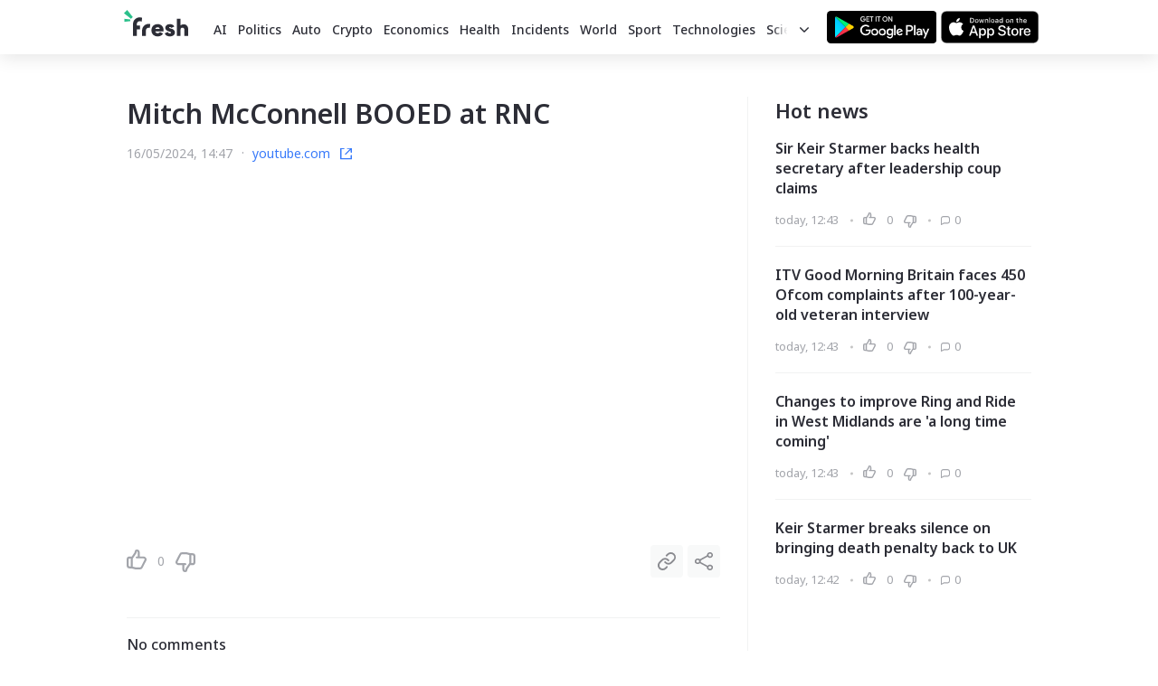

--- FILE ---
content_type: text/html; charset=UTF-8
request_url: https://fresh.buzz/gb/politics/mitch-mcconnell-booed-at-rnc
body_size: 6771
content:

    <!DOCTYPE html>
    <html lang="en-GB">
    <head>
        <meta charset="UTF-8">
                <meta name="viewport" content="width=device-width, initial-scale=1, maximum-scale=1.0, user-scalable=no">
        <link rel="apple-touch-icon" sizes="144x144" href="/favicon/apple-touch-icon.png">
        <link rel="icon" type="image/png" sizes="32x32" href="/favicon/favicon-32x32.png">
        <link rel="icon" type="image/png" sizes="16x16" href="/favicon/favicon-16x16.png">
        <link rel="manifest" href="/favicon/site.webmanifest">
        <link rel="shortcut icon" href="/favicon/favicon.ico">
        <meta name="msapplication-config" content="/favicon/browserconfig.xml">
                <title>Mitch McConnell BOOED at RNC | Politics</title>
        <meta name="description" content="">
<meta name="og:image" content="https://stx.myfresh.app/qBWRffcEti2KrEgimQwpEHf5QJn36B1msVnZ0AyHKRWwNDBM425S3t2CecJdPv6haIDh6svoF5ia3HIP9AEVXw.jpg">
<meta name="twitter:card" content="summary_large_image">
<meta name="twitter:image" content="https://stx.myfresh.app/qBWRffcEti2KrEgimQwpEHf5QJn36B1msVnZ0AyHKRWwNDBM425S3t2CecJdPv6haIDh6svoF5ia3HIP9AEVXw.jpg">
<meta name="twitter:title" content="Mitch McConnell BOOED at RNC">
<meta name="twitter:description" content="">
<meta name="csrf-param" content="_csrf-buzz">
<meta name="csrf-token" content="O-XS-O8mMqMz5_drshnaw5dLOCjWXgSVNJoTWbppiaVYhri02FBKxV-Mswnlaa-V_Tt5UIk5fKYD0UIr1Qj6ww==">

<link href="https://fresh.buzz/gb/politics/mitch-mcconnell-booed-at-rnc" rel="canonical">
<link href="/css/app.min.css?v=1741292802" rel="stylesheet">        <link rel="preconnect" href="https://fonts.googleapis.com">
        <link rel="preconnect" href="https://fonts.gstatic.com" crossorigin>
        <link rel="stylesheet"
              href="https://fonts.googleapis.com/css2?family=Noto+Sans:ital,wght@0,400;0,500;0,600;1,400&display=swap">
        
<link href="https://fresh.buzz/gb/politics/mitch-mcconnell-booed-at-rnc" rel="alternate" hreflang="en-GB">
<link href="https://fresh.buzz/gb/politics/mitch-mcconnell-booed-at-rnc" rel="alternate" hreflang="x-default">
    </head>
    <body>
        <!-- Meta Pixel Code -->
    <script>
        !function (f, b, e, v, n, t, s) {
            if (f.fbq) return;
            n = f.fbq = function () {
                n.callMethod ?
                    n.callMethod.apply(n, arguments) : n.queue.push(arguments)
            };
            if (!f._fbq) f._fbq = n;
            n.push = n;
            n.loaded = !0;
            n.version = '2.0';
            n.queue = [];
            t = b.createElement(e);
            t.async = !0;
            t.src = v;
            s = b.getElementsByTagName(e)[0];
            s.parentNode.insertBefore(t, s)
        }(window, document, 'script',
            'https://connect.facebook.net/en_US/fbevents.js');
        fbq('init', '656763543440586');
        fbq('track', 'PageView');
    </script>
    <noscript><img height="1" width="1" style="display:none"
                   src="https://www.facebook.com/tr?id=656763543440586&ev=PageView&noscript=1"
        /></noscript>
    <!-- End Meta Pixel Code -->
    <header>
        <div class="container">
            <div class="header-box">
                <a href="/gb" class="logo"></a>
                <nav class="nav">
                    <ul><li><a href="/gb/ai">AI</a></li>
<li><a href="/gb/politics">Politics</a></li>
<li><a href="/gb/auto">Auto</a></li>
<li><a href="/gb/crypto">Crypto</a></li>
<li><a href="/gb/economics">Economics</a></li>
<li><a href="/gb/health">Health</a></li>
<li><a href="/gb/incidents">Incidents</a></li>
<li><a href="/gb/world">World</a></li>
<li><a href="/gb/sport">Sport</a></li>
<li><a href="/gb/technologies">Technologies</a></li>
<li><a href="/gb/science">Science</a></li>
<li><a href="/gb/business">Business</a></li>
<li><a href="/gb/culture">Culture</a></li>
<li><a href="/gb/moda">Fashion</a></li>
<li><a href="/gb/default">Other</a></li></ul>                </nav>
                <ul class="header-app">
                    <li>
                        <a rel="nofollow" target="_blank"
                           href="https://play.google.com/store/apps/details?id=com.freshnews.fresh&referrer=utm_source%3Dfreshbuzz%26utm_medium%3Dtop">
                            <img src="/img/app/app-android-en.svg" alt="">
                        </a>
                    </li>
                    <li>
                        <a rel="nofollow" target="_blank" href="https://apps.apple.com/app/apple-store/id1503209593?pt=127481169&ct=freshbuzz&mt=8">
                            <img src="/img/app/app-ios-en.svg" alt="">
                        </a>
                    </li>
                </ul>
            </div>
        </div>
    </header>
    
<div class="wrapper">
    <div class="container">
        <div class="cols cols-article">
            <aside>
    <h2>Hot news</h2>
            
<article class="news">
    <div class="news-main">
        <h3 class="news-header">
                            <a href="/gb/politics/sir-keir-starmer-backs-health-secretary-after-leadership-coup-claims">Sir Keir Starmer backs health secretary after leadership coup claims</a>
                    </h3>
        <ul class="news-info">
            <li>today, 12:43</li>
            <li class="news-info-source news-info-hot">
                youtube.com            </li>
            <li class="news-info-rating">
                
<div class="count" data-rating-widget="article" data-id="36973c6a-bfc5-11f0-b837-0242c0a8a01b">
    <button type="button" data-rating-positive class="count-plus"></button>
    <span class="" data-rating-value>0</span>
    <button type="button" data-rating-negative class="count-minus"></button>
</div>            </li>
            <li class="news-info-comments-box">
                                    <a href="/gb/politics/sir-keir-starmer-backs-health-secretary-after-leadership-coup-claims#comments"
                       class="news-info-comments">0</a>
                            </li>
        </ul>

        
    </div>
            
                    <a href="/gb/politics/sir-keir-starmer-backs-health-secretary-after-leadership-coup-claims"
               class="news-image news-video">
                <img src="https://stx.myfresh.app/h/110/PqbjnqCIU3xFyoLM4-h3hRLLN-DcocDgP4fQMJPl6yhCjdSWXqyaH_inxq-G4bQF71IfeOPL_jvLrHunebEVAQ.jpg" srcset="https://stx.myfresh.app/h/110/PqbjnqCIU3xFyoLM4-h3hRLLN-DcocDgP4fQMJPl6yhCjdSWXqyaH_inxq-G4bQF71IfeOPL_jvLrHunebEVAQ.jpg 1x, https://stx.myfresh.app/h/220/PqbjnqCIU3xFyoLM4-h3hRLLN-DcocDgP4fQMJPl6yhCjdSWXqyaH_inxq-G4bQF71IfeOPL_jvLrHunebEVAQ.jpg2x" alt="Sir Keir Starmer backs health secretary after leadership coup claims">            </a>
            </article>
            
<article class="news">
    <div class="news-main">
        <h3 class="news-header">
                            <a href="/gb/show-business/itv-good-morning-britain-faces-450-ofcom-complaints-after-100-year-old-veteran-interview">ITV Good Morning Britain faces 450 Ofcom complaints after 100-year-old veteran interview</a>
                    </h3>
        <ul class="news-info">
            <li>today, 12:43</li>
            <li class="news-info-source news-info-hot">
                birminghammail.co.uk            </li>
            <li class="news-info-rating">
                
<div class="count" data-rating-widget="article" data-id="30e7c384-bfc5-11f0-9a3c-0242c0a8a01b">
    <button type="button" data-rating-positive class="count-plus"></button>
    <span class="" data-rating-value>0</span>
    <button type="button" data-rating-negative class="count-minus"></button>
</div>            </li>
            <li class="news-info-comments-box">
                                    <a href="/gb/show-business/itv-good-morning-britain-faces-450-ofcom-complaints-after-100-year-old-veteran-interview#comments"
                       class="news-info-comments">0</a>
                            </li>
        </ul>

        
    </div>
            
                    <a href="/gb/show-business/itv-good-morning-britain-faces-450-ofcom-complaints-after-100-year-old-veteran-interview"
               class="news-image">
                <img src="https://stx.myfresh.app/h/110/yCkuUGfEG12Vsv1U63NCnr5fhcez4OXprfEvnIJ8YXzSPl8OqO4vdKuOXqyZ1zCVQsbdsjgycamm1CkWqS6zwCxBxu94q1G3DebqEUkGQ-aQnGREvPS3V8VCKlFoHONPd44VFcQnz-1x1niIwiC1-A.jpg" srcset="https://stx.myfresh.app/h/110/yCkuUGfEG12Vsv1U63NCnr5fhcez4OXprfEvnIJ8YXzSPl8OqO4vdKuOXqyZ1zCVQsbdsjgycamm1CkWqS6zwCxBxu94q1G3DebqEUkGQ-aQnGREvPS3V8VCKlFoHONPd44VFcQnz-1x1niIwiC1-A.jpg 1x, https://stx.myfresh.app/h/220/yCkuUGfEG12Vsv1U63NCnr5fhcez4OXprfEvnIJ8YXzSPl8OqO4vdKuOXqyZ1zCVQsbdsjgycamm1CkWqS6zwCxBxu94q1G3DebqEUkGQ-aQnGREvPS3V8VCKlFoHONPd44VFcQnz-1x1niIwiC1-A.jpg2x" alt="ITV Good Morning Britain faces 450 Ofcom complaints after 100-year-old veteran interview">            </a>
            </article>
            
<article class="news">
    <div class="news-main">
        <h3 class="news-header">
                            <a href="/gb/show-business/changes-to-improve-ring-and-ride-in-west-midlands-are-a-long-time-coming">Changes to improve Ring and Ride in West Midlands are 'a long time coming'</a>
                    </h3>
        <ul class="news-info">
            <li>today, 12:43</li>
            <li class="news-info-source news-info-hot">
                birminghammail.co.uk            </li>
            <li class="news-info-rating">
                
<div class="count" data-rating-widget="article" data-id="30df747c-bfc5-11f0-8bdb-0242c0a8a01b">
    <button type="button" data-rating-positive class="count-plus"></button>
    <span class="" data-rating-value>0</span>
    <button type="button" data-rating-negative class="count-minus"></button>
</div>            </li>
            <li class="news-info-comments-box">
                                    <a href="/gb/show-business/changes-to-improve-ring-and-ride-in-west-midlands-are-a-long-time-coming#comments"
                       class="news-info-comments">0</a>
                            </li>
        </ul>

        
    </div>
            
                    <a href="/gb/show-business/changes-to-improve-ring-and-ride-in-west-midlands-are-a-long-time-coming"
               class="news-image">
                <img src="https://stx.myfresh.app/h/110/yCkuUGfEG12Vsv1U63NCnr5fhcez4OXprfEvnIJ8YXxMSV3D4yo76LIgE0DHlGfr0Jd6Kpipc02NObAvVabjVOWd5lepaprXWd4Up7yxX-VOTudMag4dqMpQBxF_B-JB309HvzjMBl2MjAV7sHzZ-w.jpg" srcset="https://stx.myfresh.app/h/110/yCkuUGfEG12Vsv1U63NCnr5fhcez4OXprfEvnIJ8YXxMSV3D4yo76LIgE0DHlGfr0Jd6Kpipc02NObAvVabjVOWd5lepaprXWd4Up7yxX-VOTudMag4dqMpQBxF_B-JB309HvzjMBl2MjAV7sHzZ-w.jpg 1x, https://stx.myfresh.app/h/220/yCkuUGfEG12Vsv1U63NCnr5fhcez4OXprfEvnIJ8YXxMSV3D4yo76LIgE0DHlGfr0Jd6Kpipc02NObAvVabjVOWd5lepaprXWd4Up7yxX-VOTudMag4dqMpQBxF_B-JB309HvzjMBl2MjAV7sHzZ-w.jpg2x" alt="Changes to improve Ring and Ride in West Midlands are &#039;a long time coming&#039;">            </a>
            </article>
            
<article class="news">
    <div class="news-main">
        <h3 class="news-header">
                            <a href="/gb/default/keir-starmer-breaks-silence-on-bringing-death-penalty-back-to-uk">Keir Starmer breaks silence on bringing death penalty back to UK</a>
                    </h3>
        <ul class="news-info">
            <li>today, 12:42</li>
            <li class="news-info-source news-info-hot">
                dailystar.co.uk            </li>
            <li class="news-info-rating">
                
<div class="count" data-rating-widget="article" data-id="1df26054-bfc5-11f0-91e6-0242c0a8a01b">
    <button type="button" data-rating-positive class="count-plus"></button>
    <span class="" data-rating-value>0</span>
    <button type="button" data-rating-negative class="count-minus"></button>
</div>            </li>
            <li class="news-info-comments-box">
                                    <a href="/gb/default/keir-starmer-breaks-silence-on-bringing-death-penalty-back-to-uk#comments"
                       class="news-info-comments">0</a>
                            </li>
        </ul>

        
    </div>
            
                    <a href="/gb/default/keir-starmer-breaks-silence-on-bringing-death-penalty-back-to-uk"
               class="news-image">
                <img src="https://stx.myfresh.app/h/110/[base64].jpg" srcset="https://stx.myfresh.app/h/110/[base64].jpg 1x, https://stx.myfresh.app/h/220/[base64].jpg2x" alt="Keir Starmer breaks silence on bringing death penalty back to UK">            </a>
            </article>
    </aside>            <main>
                <section class="article">
                    <h1>Mitch McConnell BOOED at RNC</h1>
                    <ul class="article-info">
                        <li>
                                                            16/05/2024, 14:47                                                    </li>
                        <li>
                            <a target="_blank" href="https://www.youtube.com/watch?v=XufC_sQd1Ak" rel="nofollow"
                               class="external-link">youtube.com</a>
                        </li>
                    </ul>
                    <div class="article-content">
                                                                            <div class="block expand">
    <div class="video">
                                            <div id="youtube-player-XufC_sQd1Ak"></div>
            </div>
</div>
                                            </div>
                    <div class="block">
                        <div id="comments"></div>
                    </div>
                    <div class="block">
                        <div class="article-bottom">
                            
<div class="count" data-rating-widget="article" data-id="f1a2f234-4379-11ef-9a6b-0242c0a8a016">
    <button type="button" data-rating-positive class="count-plus"></button>
    <span class="" data-rating-value>0</span>
    <button type="button" data-rating-negative class="count-minus"></button>
</div>                            <div class="article-actions">
                                <button data-clipboard-text="https://fresh.buzz/gb/politics/mitch-mcconnell-booed-at-rnc" type="button"
                                        class="button button-link">
                                    <span>OK</span>
                                </button>
                                <div class="article-share">
                                    <button type="button" class="button button-share"></button>
                                    <ul class="article-share-options">
                                        <li>
                                            <a href="#" data-sharer="twitter" data-url="https://fresh.buzz/gb/politics/mitch-mcconnell-booed-at-rnc"
                                               data-title="Mitch McConnell BOOED at RNC"
                                               class="tw">Share on Twitter</a>
                                        </li>
                                        <li>
                                            <a href="#" data-sharer="linkedin" data-url="https://fresh.buzz/gb/politics/mitch-mcconnell-booed-at-rnc"
                                               data-title="Mitch McConnell BOOED at RNC"
                                               class="in">Share on LinkedIn</a>
                                        </li>
                                        <li>
                                            <a href="#" data-sharer="facebook" data-url="https://fresh.buzz/gb/politics/mitch-mcconnell-booed-at-rnc"
                                               data-title="Mitch McConnell BOOED at RNC"
                                               class="fb">Share on Facebook</a>
                                        </li>
                                        <li>
                                            <a href="#" data-sharer="reddit" data-url="https://fresh.buzz/gb/politics/mitch-mcconnell-booed-at-rnc"
                                               data-title="Mitch McConnell BOOED at RNC"
                                               class="rd">Share on Reddit</a>
                                        </li>
                                    </ul>
                                </div>
                            </div>
                </section>
                <section class="comments">
                                            <h3>No comments</h3>
                                                        </section>
                                    <section>
                        <h2 class="tablet-hidden">Read more</h2>
                                                    
<article class="news">
    <div class="news-main">
        <h3 class="news-header">
                            <a href="/gb/politics/livewatch-pmqs-live-keir-starmer-slams-unacceptable-wes-streeting-attack-amid-toxic-culture-claim">LiveWatch PMQs LIVE: Keir Starmer slams 'unacceptable' Wes Streeting attack amid 'toxic culture' claim</a>
                    </h3>
        <ul class="news-info">
            <li>today, 12:42</li>
            <li class="news-info-source">
                mirror.co.uk            </li>
            <li class="news-info-rating">
                
<div class="count" data-rating-widget="article" data-id="1c6afe8a-bfc5-11f0-a194-0242c0a8a01b">
    <button type="button" data-rating-positive class="count-plus"></button>
    <span class="" data-rating-value>0</span>
    <button type="button" data-rating-negative class="count-minus"></button>
</div>            </li>
            <li class="news-info-comments-box">
                                    <a href="/gb/politics/livewatch-pmqs-live-keir-starmer-slams-unacceptable-wes-streeting-attack-amid-toxic-culture-claim#comments"
                       class="news-info-comments">0</a>
                            </li>
        </ul>

        
    </div>
            
                    <a href="/gb/politics/livewatch-pmqs-live-keir-starmer-slams-unacceptable-wes-streeting-attack-amid-toxic-culture-claim"
               class="news-image">
                <img src="https://stx.myfresh.app/h/110/yCkuUGfEG12Vsv1U63NCnkF3XJL3gtDgs-dho1iPSBntWUDnc6YPehnZcNGEJCWDcNlmdo_4seB9F4ziidHj2cKfFKtGYa4Qa70h2cn1u33QU4U0AdWNxAS2RH-yX3Gq.jpg" srcset="https://stx.myfresh.app/h/110/yCkuUGfEG12Vsv1U63NCnkF3XJL3gtDgs-dho1iPSBntWUDnc6YPehnZcNGEJCWDcNlmdo_4seB9F4ziidHj2cKfFKtGYa4Qa70h2cn1u33QU4U0AdWNxAS2RH-yX3Gq.jpg 1x, https://stx.myfresh.app/h/220/yCkuUGfEG12Vsv1U63NCnkF3XJL3gtDgs-dho1iPSBntWUDnc6YPehnZcNGEJCWDcNlmdo_4seB9F4ziidHj2cKfFKtGYa4Qa70h2cn1u33QU4U0AdWNxAS2RH-yX3Gq.jpg2x" alt="LiveWatch PMQs LIVE: Keir Starmer slams &#039;unacceptable&#039; Wes Streeting attack amid &#039;toxic culture&#039; claim">            </a>
            </article>
                                                    
<article class="news">
    <div class="news-main">
        <h3 class="news-header">
                            <a href="/gb/politics/caroline-flacks-ex-breaks-silence-over-documentary-and-false-accusations">Caroline Flack's ex breaks silence over documentary and 'false accusations'</a>
                    </h3>
        <ul class="news-info">
            <li>today, 12:35</li>
            <li class="news-info-source">
                dailystar.co.uk            </li>
            <li class="news-info-rating">
                
<div class="count" data-rating-widget="article" data-id="12ffcafc-bfc4-11f0-9604-0242c0a8a01b">
    <button type="button" data-rating-positive class="count-plus"></button>
    <span class="" data-rating-value>0</span>
    <button type="button" data-rating-negative class="count-minus"></button>
</div>            </li>
            <li class="news-info-comments-box">
                                    <a href="/gb/politics/caroline-flacks-ex-breaks-silence-over-documentary-and-false-accusations#comments"
                       class="news-info-comments">0</a>
                            </li>
        </ul>

        
    </div>
            
                    <a href="/gb/politics/caroline-flacks-ex-breaks-silence-over-documentary-and-false-accusations"
               class="news-image">
                <img src="https://stx.myfresh.app/h/110/[base64].jpg" srcset="https://stx.myfresh.app/h/110/[base64].jpg 1x, https://stx.myfresh.app/h/220/[base64].jpg2x" alt="Caroline Flack&#039;s ex breaks silence over documentary and &#039;false accusations&#039;">            </a>
            </article>
                                                    
<article class="news">
    <div class="news-main">
        <h3 class="news-header">
                            <a href="/gb/politics/government-riven-with-internal-dissent-says-swinney-after-streeting-briefing">Government ‘riven with internal dissent’, says Swinney after Streeting briefing</a>
                    </h3>
        <ul class="news-info">
            <li>today, 12:35</li>
            <li class="news-info-source">
                aol.co.uk            </li>
            <li class="news-info-rating">
                
<div class="count" data-rating-widget="article" data-id="1189b700-bfc4-11f0-a8b7-0242c0a8a01b">
    <button type="button" data-rating-positive class="count-plus"></button>
    <span class="" data-rating-value>0</span>
    <button type="button" data-rating-negative class="count-minus"></button>
</div>            </li>
            <li class="news-info-comments-box">
                                    <a href="/gb/politics/government-riven-with-internal-dissent-says-swinney-after-streeting-briefing#comments"
                       class="news-info-comments">0</a>
                            </li>
        </ul>

        
    </div>
            
                    <a href="/gb/politics/government-riven-with-internal-dissent-says-swinney-after-streeting-briefing"
               class="news-image">
                <img src="https://stx.myfresh.app/h/110/[base64].jpg" srcset="https://stx.myfresh.app/h/110/[base64].jpg 1x, https://stx.myfresh.app/h/220/[base64].jpg2x" alt="Government ‘riven with internal dissent’, says Swinney after Streeting briefing">            </a>
            </article>
                                                    
<article class="news">
    <div class="news-main">
        <h3 class="news-header">
                            <a href="/gb/politics/azov-brigade-attacks-and-captures-russian-trench-system-in-the-serebryansky-forest">Azov Brigade attacks and captures Russian trench system in the Serebryansky Forest</a>
                    </h3>
        <ul class="news-info">
            <li>16/07/2024, 14:47</li>
            <li class="news-info-source">
                youtube.com            </li>
            <li class="news-info-rating">
                
<div class="count" data-rating-widget="article" data-id="f1a97398-4379-11ef-84fb-0242c0a8a016">
    <button type="button" data-rating-positive class="count-plus"></button>
    <span class="" data-rating-value>0</span>
    <button type="button" data-rating-negative class="count-minus"></button>
</div>            </li>
            <li class="news-info-comments-box">
                                    <a href="/gb/politics/azov-brigade-attacks-and-captures-russian-trench-system-in-the-serebryansky-forest#comments"
                       class="news-info-comments">0</a>
                            </li>
        </ul>

        
    </div>
            
                    <a href="/gb/politics/azov-brigade-attacks-and-captures-russian-trench-system-in-the-serebryansky-forest"
               class="news-image news-video">
                <img src="https://stx.myfresh.app/h/110/CveC5kz9xJSaTDHFJL1wWvuBh7u5W2wb9eu77KuE0PjEIIiEbzwtYHrbnxf-CU0J3bFmz-NRMmRrPehFIUJvGg.jpg" srcset="https://stx.myfresh.app/h/110/CveC5kz9xJSaTDHFJL1wWvuBh7u5W2wb9eu77KuE0PjEIIiEbzwtYHrbnxf-CU0J3bFmz-NRMmRrPehFIUJvGg.jpg 1x, https://stx.myfresh.app/h/220/CveC5kz9xJSaTDHFJL1wWvuBh7u5W2wb9eu77KuE0PjEIIiEbzwtYHrbnxf-CU0J3bFmz-NRMmRrPehFIUJvGg.jpg2x" alt="Azov Brigade attacks and captures Russian trench system in the Serebryansky Forest">            </a>
            </article>
                                                    
<article class="news">
    <div class="news-main">
        <h3 class="news-header">
                            <a href="/gb/politics/humiliated-labour-mp-forced-to-swear-in-again-after-anti-monarchy-protest">Humiliated Labour MP forced to swear in again after anti-monarchy protest</a>
                    </h3>
        <ul class="news-info">
            <li>16/07/2024, 14:33</li>
            <li class="news-info-source">
                express.co.uk            </li>
            <li class="news-info-rating">
                
<div class="count" data-rating-widget="article" data-id="efdddc54-4377-11ef-abe4-0242c0a8a016">
    <button type="button" data-rating-positive class="count-plus"></button>
    <span class="" data-rating-value>0</span>
    <button type="button" data-rating-negative class="count-minus"></button>
</div>            </li>
            <li class="news-info-comments-box">
                                    <a href="/gb/politics/humiliated-labour-mp-forced-to-swear-in-again-after-anti-monarchy-protest#comments"
                       class="news-info-comments">0</a>
                            </li>
        </ul>

        
    </div>
    </article>
                                                    
<article class="news">
    <div class="news-main">
        <h3 class="news-header">
                            <a href="/gb/politics/jay-slaters-mother-pays-tribute-to-beautiful-boy-after-his-body-found-in-tenerife">Jay Slater's mother pays tribute to 'beautiful boy' after his body found in Tenerife</a>
                    </h3>
        <ul class="news-info">
            <li>16/07/2024, 14:32</li>
            <li class="news-info-source">
                youtube.com            </li>
            <li class="news-info-rating">
                
<div class="count" data-rating-widget="article" data-id="ea0aa708-4377-11ef-905f-0242c0a8a016">
    <button type="button" data-rating-positive class="count-plus"></button>
    <span class="" data-rating-value>0</span>
    <button type="button" data-rating-negative class="count-minus"></button>
</div>            </li>
            <li class="news-info-comments-box">
                                    <a href="/gb/politics/jay-slaters-mother-pays-tribute-to-beautiful-boy-after-his-body-found-in-tenerife#comments"
                       class="news-info-comments">0</a>
                            </li>
        </ul>

        
    </div>
            
                    <a href="/gb/politics/jay-slaters-mother-pays-tribute-to-beautiful-boy-after-his-body-found-in-tenerife"
               class="news-image news-video">
                <img src="https://stx.myfresh.app/h/110/CveC5kz9xJSaTDHFJL1wWjpzfFjJEJIHBStybtXaAphf2IH4Dsf-lvBewjiqSpDgHNARY_XtwjniVbrThwTGyw.jpg" srcset="https://stx.myfresh.app/h/110/CveC5kz9xJSaTDHFJL1wWjpzfFjJEJIHBStybtXaAphf2IH4Dsf-lvBewjiqSpDgHNARY_XtwjniVbrThwTGyw.jpg 1x, https://stx.myfresh.app/h/220/CveC5kz9xJSaTDHFJL1wWjpzfFjJEJIHBStybtXaAphf2IH4Dsf-lvBewjiqSpDgHNARY_XtwjniVbrThwTGyw.jpg2x" alt="Jay Slater&#039;s mother pays tribute to &#039;beautiful boy&#039; after his body found in Tenerife">            </a>
            </article>
                                                    
<article class="news">
    <div class="news-main">
        <h3 class="news-header">
                            <a href="/gb/politics/quick-tangible-change-will-see-off-the-hard-right-these-are-the-things-labour-must-do-now-john-mcdonnell">Quick, tangible change will see off the hard right – these are the things Labour must do now | John McDonnell</a>
                    </h3>
        <ul class="news-info">
            <li>16/07/2024, 14:09</li>
            <li class="news-info-source">
                theguardian.com            </li>
            <li class="news-info-rating">
                
<div class="count" data-rating-widget="article" data-id="ad10a18e-4374-11ef-adde-0242c0a8a016">
    <button type="button" data-rating-positive class="count-plus"></button>
    <span class="" data-rating-value>0</span>
    <button type="button" data-rating-negative class="count-minus"></button>
</div>            </li>
            <li class="news-info-comments-box">
                                    <a href="/gb/politics/quick-tangible-change-will-see-off-the-hard-right-these-are-the-things-labour-must-do-now-john-mcdonnell#comments"
                       class="news-info-comments">0</a>
                            </li>
        </ul>

        
    </div>
            
                    <a href="/gb/politics/quick-tangible-change-will-see-off-the-hard-right-these-are-the-things-labour-must-do-now-john-mcdonnell"
               class="news-image">
                <img src="https://stx.myfresh.app/h/110/[base64].jpg" srcset="https://stx.myfresh.app/h/110/[base64].jpg 1x, https://stx.myfresh.app/h/220/[base64].jpg2x" alt="Quick, tangible change will see off the hard right – these are the things Labour must do now | John McDonnell">            </a>
            </article>
                                                    
<article class="news">
    <div class="news-main">
        <h3 class="news-header">
                            <a href="/gb/politics/we-cant-sleep-we-cant-eat-we-cant-drink-gaza-faces-hygiene-crisis">'We can’t sleep, we can’t eat, we can't drink': Gaza faces hygiene crisis</a>
                    </h3>
        <ul class="news-info">
            <li>16/07/2024, 14:09</li>
            <li class="news-info-source">
                youtube.com            </li>
            <li class="news-info-rating">
                
<div class="count" data-rating-widget="article" data-id="ace80f12-4374-11ef-9d5b-0242c0a8a016">
    <button type="button" data-rating-positive class="count-plus"></button>
    <span class="" data-rating-value>0</span>
    <button type="button" data-rating-negative class="count-minus"></button>
</div>            </li>
            <li class="news-info-comments-box">
                                    <a href="/gb/politics/we-cant-sleep-we-cant-eat-we-cant-drink-gaza-faces-hygiene-crisis#comments"
                       class="news-info-comments">0</a>
                            </li>
        </ul>

        
    </div>
            
                    <a href="/gb/politics/we-cant-sleep-we-cant-eat-we-cant-drink-gaza-faces-hygiene-crisis"
               class="news-image news-video">
                <img src="https://stx.myfresh.app/h/110/qBWRffcEti2KrEgimQwpEM214My4Ew6IoBnv2FYBbL1LVSSzuafJgID2sIKdF8rcMYHOvB5odVO1sLaVI67IUQ.jpg" srcset="https://stx.myfresh.app/h/110/qBWRffcEti2KrEgimQwpEM214My4Ew6IoBnv2FYBbL1LVSSzuafJgID2sIKdF8rcMYHOvB5odVO1sLaVI67IUQ.jpg 1x, https://stx.myfresh.app/h/220/qBWRffcEti2KrEgimQwpEM214My4Ew6IoBnv2FYBbL1LVSSzuafJgID2sIKdF8rcMYHOvB5odVO1sLaVI67IUQ.jpg2x" alt="&#039;We can’t sleep, we can’t eat, we can&#039;t drink&#039;: Gaza faces hygiene crisis">            </a>
            </article>
                                                    
<article class="news">
    <div class="news-main">
        <h3 class="news-header">
                            <a href="/gb/politics/elections-increase-uncertainty-over-global-economic-recovery-says-imf">Elections increase uncertainty over global economic recovery, says IMF</a>
                    </h3>
        <ul class="news-info">
            <li>16/07/2024, 14:09</li>
            <li class="news-info-source">
                aol.co.uk            </li>
            <li class="news-info-rating">
                
<div class="count" data-rating-widget="article" data-id="a6877d24-4374-11ef-8b84-0242c0a8a016">
    <button type="button" data-rating-positive class="count-plus"></button>
    <span class="" data-rating-value>0</span>
    <button type="button" data-rating-negative class="count-minus"></button>
</div>            </li>
            <li class="news-info-comments-box">
                                    <a href="/gb/politics/elections-increase-uncertainty-over-global-economic-recovery-says-imf#comments"
                       class="news-info-comments">0</a>
                            </li>
        </ul>

        
    </div>
            
                    <a href="/gb/politics/elections-increase-uncertainty-over-global-economic-recovery-says-imf"
               class="news-image">
                <img src="https://stx.myfresh.app/h/110/[base64].jpg" srcset="https://stx.myfresh.app/h/110/[base64].jpg 1x, https://stx.myfresh.app/h/220/[base64].jpg2x" alt="Elections increase uncertainty over global economic recovery, says IMF">            </a>
            </article>
                                                    
<article class="news">
    <div class="news-main">
        <h3 class="news-header">
                            <a href="/gb/politics/yvette-cooper-warns-there-will-be-a-difficult-summer-of-small-boat-crossingsyvette-cooper">Yvette Cooper warns there will be a 'difficult summer' of small boat crossingsYvette Cooper</a>
                    </h3>
        <ul class="news-info">
            <li>16/07/2024, 14:05</li>
            <li class="news-info-source">
                mirror.co.uk            </li>
            <li class="news-info-rating">
                
<div class="count" data-rating-widget="article" data-id="07e89e64-4374-11ef-8540-0242c0a8a016">
    <button type="button" data-rating-positive class="count-plus"></button>
    <span class="" data-rating-value>0</span>
    <button type="button" data-rating-negative class="count-minus"></button>
</div>            </li>
            <li class="news-info-comments-box">
                                    <a href="/gb/politics/yvette-cooper-warns-there-will-be-a-difficult-summer-of-small-boat-crossingsyvette-cooper#comments"
                       class="news-info-comments">0</a>
                            </li>
        </ul>

        
    </div>
            
                    <a href="/gb/politics/yvette-cooper-warns-there-will-be-a-difficult-summer-of-small-boat-crossingsyvette-cooper"
               class="news-image">
                <img src="https://stx.myfresh.app/h/110/[base64].jpg" srcset="https://stx.myfresh.app/h/110/[base64].jpg 1x, https://stx.myfresh.app/h/220/[base64].jpg2x" alt="Yvette Cooper warns there will be a &#039;difficult summer&#039; of small boat crossingsYvette Cooper">            </a>
            </article>
                                            </section>
                            </main>
        </div>
    </div>
</div>    <footer>
        <div class="container">
            <div class="footer-panel">
                <ul class="footer-links">
                    <li>
                    </li>
                </ul>
                <div class="footer-contact"><a href="javascript:void(0);"
                                               data-popup-url="/gb/feedback">Contact us</a>
                </div>
            </div>
        </div>
    </footer>
        <script src="/js/sharer.min.js?v=1741292802"></script>
<script src="/assets/613e1c31/jquery.js?v=1741292914"></script>
<script src="/assets/d4fbbdfe/yii.js?v=1741292914"></script>
<script src="/js/app.min.js?v=1741292802"></script>
<script src="https://www.youtube.com/iframe_api"></script>
<script>jQuery(function ($) {
YouTube.enqueueVideo("XufC_sQd1Ak", true);
});</script>    <!-- Google tag (gtag.js) -->
    <script async src="https://www.googletagmanager.com/gtag/js?id=G-3FSLMWT6WX"></script>
    <script>
        window.dataLayer = window.dataLayer || [];

        function gtag() {
            dataLayer.push(arguments);
        }

        gtag('js', new Date());

        gtag('config', 'G-3FSLMWT6WX');
    </script>
    <script defer src="https://static.cloudflareinsights.com/beacon.min.js/vcd15cbe7772f49c399c6a5babf22c1241717689176015" integrity="sha512-ZpsOmlRQV6y907TI0dKBHq9Md29nnaEIPlkf84rnaERnq6zvWvPUqr2ft8M1aS28oN72PdrCzSjY4U6VaAw1EQ==" data-cf-beacon='{"version":"2024.11.0","token":"65bf8d09eb2943f784bd1fbf641c8d2e","r":1,"server_timing":{"name":{"cfCacheStatus":true,"cfEdge":true,"cfExtPri":true,"cfL4":true,"cfOrigin":true,"cfSpeedBrain":true},"location_startswith":null}}' crossorigin="anonymous"></script>
</body>
    </html>


--- FILE ---
content_type: text/css
request_url: https://fresh.buzz/css/app.min.css?v=1741292802
body_size: 12237
content:
html{height:100%}body,html{margin:0;padding:0}body{position:relative;font-size:16px;line-height:24px;font-family:Noto Sans,sans-serif;color:#2c2d36;background:#fff;-webkit-text-size-adjust:100%;min-width:320px;min-height:100%;display:grid;grid-template-rows:1fr auto;grid-template-columns:100%;padding-top:107px;box-sizing:border-box}@media only screen and (max-width:999px){body{font-size:14px;line-height:20px;padding-top:92px}}a{outline:0;color:#2bc08b;text-decoration:none}a:hover{color:#2c2d36}fieldset,form{border:0;margin:0;padding:0}img{border:0;max-width:100%}h1{font-weight:600;font-size:30px;line-height:38px;margin:0 0 16px}@media only screen and (max-width:999px){h1{font-size:24px;line-height:32px}}@media only screen and (max-width:767px){h1{font-size:20px;line-height:28px;margin-bottom:10px}}h1.h1-main{margin:0 0 24px}h2{font-weight:600;font-size:22px;line-height:30px;margin:0 0 16px}@media only screen and (max-width:999px){h2{font-size:20px;line-height:28px}}@media only screen and (max-width:767px){h2{font-size:18px;line-height:26px;margin-bottom:10px}}h3{font-size:16px;line-height:22px;font-weight:600;margin:0 0 16px}@media only screen and (max-width:767px){h3{font-size:14px;line-height:20px;margin-bottom:10px}}.h4,h4{font-weight:600;font-size:16px;line-height:22px;margin:0 0 16px}@media only screen and (max-width:767px){.h4,h4{font-size:14px;line-height:20px;margin-bottom:10px}}hr{height:1px;border:none;color:#f1f2f2;background:#f1f2f2;margin:40px 0}p{margin:10px 0}p:first-child{margin-top:0}p:last-child{margin-bottom:0}.block+.block{margin-top:24px}.carousel{position:relative}.center{text-align:center}.cols{display:flex;align-items:stretch}@media only screen and (max-width:999px){.cols{display:block}}.cols>aside{flex:0 0 283px;max-width:283px;padding-left:30px;border-left:1px solid #f1f2f2;margin-left:30px;order:2}@media only screen and (max-width:999px){.cols>aside{max-width:none;padding:0 0 20px;border:0;border-bottom:10px solid #f1f2f2;margin:0 0 20px}}@media only screen and (max-width:767px){.cols>aside{padding-left:12px;padding-right:12px;margin-left:-12px;margin-right:-12px}}.cols>main{flex:1 1 auto;min-width:0;order:1}@media only screen and (max-width:999px){.cols-article{display:flex;flex-direction:column;gap:40px}}.contact-mail{padding-left:34px;position:relative}.contact-mail:before{position:absolute;left:0;top:7px;width:21px;height:16px;content:"";background:url(../img/mail.svg) no-repeat;background-size:100% 100%}.container{margin:0 auto;padding:0 20px;box-sizing:border-box;max-width:1040px}@media only screen and (max-width:999px){.container{max-width:696px}}@media only screen and (max-width:767px){.container{padding:0 12px;max-width:none}}.container-small{width:100%;margin:0 auto;max-width:656px}@media only screen and (max-width:767px){.container-small{max-width:none}}@media only screen and (max-width:767px){.expand{margin-left:-12px;margin-right:-12px;overflow:hidden}}@media only screen and (max-width:767px){.expand .image-title{padding-left:12px;padding-right:12px}}.external-link{color:#387afa;display:inline-block;vertical-align:top;max-width:100%;box-sizing:border-box;position:relative;padding-right:24px}.external-link:hover{color:#2bc08b}.external-link:hover:before{background-image:url("data:image/svg+xml;charset=UTF-8,%3Csvg%20xmlns%3D%22http%3A%2F%2Fwww.w3.org%2F2000%2Fsvg%22%20viewBox%3D%220%200%2013%2013%22%3E%3Cpath%20fill%3D%22%232BC08B%22%20d%3D%22M12.31%2C13H.69A.69.69%2C0%2C0%2C1%2C0%2C12.31V.69A.69.69%2C0%2C0%2C1%2C.69%2C0H4.26a.7.7%2C0%2C0%2C1%2C0%2C1.39H1.39V11.61H11.61V8.75a.7.7%2C0%2C1%2C1%2C1.39%2C0v3.56A.69.69%2C0%2C0%2C1%2C12.31%2C13Z%22%2F%3E%3Cpath%20fill%3D%22%232BC08B%22%20d%3D%22M6%2C7.72a.71.71%2C0%2C0%2C1-.49-.2.69.69%2C0%2C0%2C1%2C0-1l5.15-5.15H8.08A.7.7%2C0%2C0%2C1%2C8.08%2C0h4.25a.69.69%2C0%2C0%2C1%2C.24.05h0a.54.54%2C0%2C0%2C1%2C.22.15h0A.66.66%2C0%2C0%2C1%2C13%2C.43h0A.75.75%2C0%2C0%2C1%2C13%2C.69V4.92a.7.7%2C0%2C0%2C1-1.39%2C0V2.37L6.46%2C7.52A.7.7%2C0%2C0%2C1%2C6%2C7.72Z%22%2F%3E%3C%2Fsvg%3E")}.external-link:before,.external-link:hover:before{background-repeat:no-repeat;background-size:100% 100%;background-color:transparent}.external-link:before{position:absolute;right:0;top:50%;content:"";width:13px;height:13px;transform:translateY(-50%);background-image:url("data:image/svg+xml;charset=UTF-8,%3Csvg%20xmlns%3D%22http%3A%2F%2Fwww.w3.org%2F2000%2Fsvg%22%20viewBox%3D%220%200%2013%2013%22%3E%3Cpath%20fill%3D%22%23387AFA%22%20d%3D%22M12.31%2C13H.69A.69.69%2C0%2C0%2C1%2C0%2C12.31V.69A.69.69%2C0%2C0%2C1%2C.69%2C0H4.26a.7.7%2C0%2C0%2C1%2C0%2C1.39H1.39V11.61H11.61V8.75a.7.7%2C0%2C1%2C1%2C1.39%2C0v3.56A.69.69%2C0%2C0%2C1%2C12.31%2C13Z%22%2F%3E%3Cpath%20fill%3D%22%23387AFA%22%20d%3D%22M6%2C7.72a.71.71%2C0%2C0%2C1-.49-.2.69.69%2C0%2C0%2C1%2C0-1l5.15-5.15H8.08A.7.7%2C0%2C0%2C1%2C8.08%2C0h4.25a.69.69%2C0%2C0%2C1%2C.24.05h0a.54.54%2C0%2C0%2C1%2C.22.15h0A.66.66%2C0%2C0%2C1%2C13%2C.43h0A.75.75%2C0%2C0%2C1%2C13%2C.69V4.92a.7.7%2C0%2C0%2C1-1.39%2C0V2.37L6.46%2C7.52A.7.7%2C0%2C0%2C1%2C6%2C7.72Z%22%2F%3E%3C%2Fsvg%3E");transition:background .2s ease}.image-title{font-size:14px;line-height:18px;color:#a3a5ab;margin-top:12px}@media only screen and (max-width:767px){.image-title{font-size:13px;line-height:18px}}.image-title>p{margin:2px 0}.image-title>p:first-child{margin-top:0}.image-title>p:last-child{margin-bottom:0}.margin:first-child{margin-top:0}.margin:last-child{margin-bottom:0}@media only screen and (max-width:999px){.tablet-hidden{display:none}}.wrapper{padding-bottom:30px}.article-content .read-more-block{display:none}@media only screen and (max-width:999px){.article-content{min-height:100px;position:relative;max-height:500px;overflow:hidden}.article-content .read-more-block{display:block;position:absolute;left:-12px;right:-12px;height:100px;bottom:0;background:linear-gradient(180deg,rgba(139,167,32,0),#fff);z-index:1;display:flex;align-items:center;justify-content:center}}header{position:fixed;left:0;top:0;width:100%;box-sizing:border-box;z-index:10;background:#fff;box-shadow:0 4px 20px rgba(0,0,0,.1)}header .container{position:relative;z-index:2;padding:0}.header-app{flex:0 0 auto;margin-top:12px;padding:0;list-style-type:none;display:flex}@media only screen and (max-width:767px){.header-app{display:none}}.header-app>li{flex:0 0 auto}.header-app>li+li{margin-left:5px}.header-app>li>a{display:block}.header-app>li>a>img{display:block;height:36px}.header-box{padding:0 12px 0 17px;height:60px;display:flex;align-items:flex-start}@media only screen and (max-width:999px){.header-box{padding:0 20px}}@media only screen and (max-width:767px){.header-box{padding:0 0 0 12px}}.header-box .logo{flex:0 0 auto;display:block;width:71px;height:30px;background:url(../img/logo.svg) no-repeat;background-size:100% 100%;margin-top:11px}@media only screen and (max-width:767px){.header-box .logo{margin:11px 30px 0 0}}.header-box .nav{flex:1 1 auto;min-width:0;position:relative;height:60px;margin:0 10px}@media only screen and (max-width:767px){.header-box .nav{margin:0}.header-box .nav:after{position:absolute;right:0;top:0;content:"";width:40px;height:100%;background:linear-gradient(90deg,hsla(0,0%,100%,0) 0,#fff 50%,#fff);z-index:2;pointer-events:none}}@media only screen and (min-width:768px){.header-box .nav:hover>ul{background:#fff;box-shadow:0 4px 20px rgba(0,0,0,.1);border-radius:0 0 12px 12px;height:auto;overflow:visible;padding:16px 12px 12px;flex-wrap:wrap}.header-box .nav:hover>ul:after,.header-box .nav:hover>ul:before{display:none}}.header-box .nav>ul{margin:0;padding:16px 30px 10px 12px;list-style-type:none;display:flex;position:absolute;left:0;top:0;width:100%;height:49px;overflow:hidden;box-sizing:border-box}@media only screen and (max-width:767px){.header-box .nav>ul{overflow:auto;height:60px;padding:0 40px 0 0;position:relative;align-items:center;z-index:1}}.header-box .nav>ul:after{position:absolute;right:10px;top:30px;content:"";width:10px;height:6px;background-image:url("data:image/svg+xml;charset=UTF-8,%3Csvg%20xmlns%3D%22http%3A%2F%2Fwww.w3.org%2F2000%2Fsvg%22%20viewBox%3D%220%200%207%204%22%3E%3Cpath%20fill%3D%22%232C2D36%22%20d%3D%22M6.5%2C0a.47.47%2C0%2C0%2C0-.35.15L3.5%2C2.79.85.15a.48.48%2C0%2C0%2C0-.7%2C0%2C.48.48%2C0%2C0%2C0%2C0%2C.7l3%2C3a.48.48%2C0%2C0%2C0%2C.7%2C0l3-3a.48.48%2C0%2C0%2C0%2C0-.7A.47.47%2C0%2C0%2C0%2C6.5%2C0Z%22%2F%3E%3C%2Fsvg%3E");background-repeat:no-repeat;background-size:100% 100%;background-color:transparent;z-index:2}@media only screen and (max-width:767px){.header-box .nav>ul:after{display:none}}.header-box .nav>ul:before{position:absolute;right:0;top:0;content:"";width:50px;height:60px;background:linear-gradient(90deg,hsla(0,0%,100%,0) 0,#fff 33%,#fff);z-index:1}@media only screen and (max-width:767px){.header-box .nav>ul:before{display:none}}.header-box .nav>ul>li{flex:0 0 auto;margin:5px 6px;font-size:14px;line-height:18px;font-weight:500;padding-top:3px}@media only screen and (max-width:767px){.header-box .nav>ul>li{margin:0;padding:0;font-weight:400}.header-box .nav>ul>li+li{margin-left:30px}}.header-box .nav>ul>li>a{color:#2c2d36}.header-box .nav .is-active,.header-box .nav>ul>li>a:hover{color:#2bc08b}.footer-contact{flex:0 0 auto}@media only screen and (max-width:767px){.footer-contact>span{display:block}}.footer-links{flex:0 0 auto;margin:0;padding:0;list-style-type:none;display:flex}@media only screen and (max-width:767px){.footer-links{display:block;margin-bottom:18px}}.footer-links>li{flex:0 0 auto}.footer-links>li+li{margin-left:22px;position:relative}@media only screen and (max-width:767px){.footer-links>li+li{margin:3px 0 0}}.footer-links>li+li:before{position:absolute;left:-12px;top:-1px;content:"·"}@media only screen and (max-width:767px){.footer-links>li+li:before{display:none}}.footer-links>li>a{color:#2c2d36}.footer-links>li>a:hover{color:#2bc08b}.footer-panel{padding:18px 0;display:flex;align-items:center;justify-content:space-between;border-top:1px solid #f1f2f2;font-size:12px;line-height:17px}@media only screen and (max-width:767px){.footer-panel{text-align:center;display:block}}button::-moz-focus-inner,input[type=button]::-moz-focus-inner,input[type=submit]::-moz-focus-inner{border:0;padding:0}.button{display:inline-flex;vertical-align:top;align-items:center;justify-content:center;max-width:100%;color:#2bc08b;font-size:14px;line-height:18px;font-weight:500;text-align:center;min-height:36px;font-family:Noto Sans,sans-serif;padding:5px 12px;background:hsla(180,4%,95%,.5);text-decoration:none;border-radius:4px;-webkit-appearance:none;overflow:visible;box-sizing:border-box;outline:0;margin:0;cursor:pointer;border:0;height:auto;transition:background .2s ease}.button:hover{color:#2bc08b;background:#f1f2f2}.button.button-big{min-height:52px}.button.button-block{display:flex;width:100%}.button.button-green{background:#2bc08b;color:#fff}.button.button-green:hover{background:#33d199;color:#fff}.button.button-link:before{background-image:url("data:image/svg+xml;charset=UTF-8,%3Csvg%20xmlns%3D%22http%3A%2F%2Fwww.w3.org%2F2000%2Fsvg%22%20viewBox%3D%220%200%2015%2015%22%3E%3Cpath%20fill%3D%22%238A8B90%22%20d%3D%22M8.87%2C10.27h-.3a4.17%2C4.17%2C0%2C0%2C1-3-1.65.72.72%2C0%2C0%2C1%2C1.15-.86%2C2.52%2C2.52%2C0%2C0%2C0%2C.87.75%2C2.66%2C2.66%2C0%2C0%2C0%2C1.09.33%2C2.62%2C2.62%2C0%2C0%2C0%2C1.14-.17%2C2.52%2C2.52%2C0%2C0%2C0%2C1-.62l2.05-2a2.7%2C2.7%2C0%2C0%2C0%2C0-3.78%2C2.65%2C2.65%2C0%2C0%2C0-1.88-.78h0A2.68%2C2.68%2C0%2C0%2C0%2C9%2C2.19L7.83%2C3.35a.71.71%2C0%2C0%2C1-1-1L8%2C1.17A4.06%2C4.06%2C0%2C0%2C1%2C10.91%2C0%2C4.13%2C4.13%2C0%2C0%2C1%2C15%2C4.1%2C4.07%2C4.07%2C0%2C0%2C1%2C13.84%2C7L11.79%2C9.06a4.22%2C4.22%2C0%2C0%2C1-1.48.95A4.17%2C4.17%2C0%2C0%2C1%2C8.87%2C10.27Z%22%2F%3E%3Cpath%20fill%3D%22%238A8B90%22%20d%3D%22M4.13%2C15h0A4.13%2C4.13%2C0%2C0%2C1%2C1.16%2C8L3.21%2C5.94A4.22%2C4.22%2C0%2C0%2C1%2C4.69%2C5a4.12%2C4.12%2C0%2C0%2C1%2C1.74-.25%2C4%2C4%2C0%2C0%2C1%2C1.68.5A4.09%2C4.09%2C0%2C0%2C1%2C9.44%2C6.39a.72.72%2C0%2C0%2C1-1.15.86%2C2.68%2C2.68%2C0%2C0%2C0-.86-.75%2C2.75%2C2.75%2C0%2C0%2C0-1.1-.33%2C2.78%2C2.78%2C0%2C0%2C0-1.14.17%2C2.52%2C2.52%2C0%2C0%2C0-1%2C.62L2.18%2C9a2.7%2C2.7%2C0%2C0%2C0-.75%2C1.89%2C2.74%2C2.74%2C0%2C0%2C0%2C.79%2C1.89%2C2.7%2C2.7%2C0%2C0%2C0%2C1.88.79A2.93%2C2.93%2C0%2C0%2C0%2C6%2C12.81l1.16-1.16a.71.71%2C0%2C0%2C1%2C1%2C1L7%2C13.83A4.09%2C4.09%2C0%2C0%2C1%2C4.13%2C15Z%22%2F%3E%3C%2Fsvg%3E")}.button.button-link:before,.button.button-share:before{flex:0 0 auto;display:block;content:"";width:20px;height:20px;background-repeat:no-repeat;background-size:100% 100%;background-color:transparent;margin-right:8px}.button.button-share:before{background-image:url("data:image/svg+xml;charset=UTF-8,%3Csvg%20xmlns%3D%22http%3A%2F%2Fwww.w3.org%2F2000%2Fsvg%22%20viewBox%3D%220%200%2020%2020%22%3E%3Cpath%20fill%3D%22%238A8B90%22%20d%3D%22M3.25%2C13.1a3.37%2C3.37%2C0%2C0%2C1-1.62-.42A3.06%2C3.06%2C0%2C0%2C1%2C.44%2C8.41h0A3.21%2C3.21%2C0%2C0%2C1%2C2.41%2C7a3.42%2C3.42%2C0%2C0%2C1%2C2.47.31%2C3.06%2C3.06%2C0%2C0%2C1%2C1.19%2C4.27A3.28%2C3.28%2C0%2C0%2C1%2C3.25%2C13.1Zm0-4.64a2%2C2%2C0%2C0%2C0-.42%2C0%2C1.59%2C1.59%2C0%2C0%2C0-.95.71h0a1.48%2C1.48%2C0%2C0%2C0%2C.57%2C2.07%2C1.62%2C1.62%2C0%2C0%2C0%2C2.16-.56A1.48%2C1.48%2C0%2C0%2C0%2C4%2C8.66%2C1.65%2C1.65%2C0%2C0%2C0%2C3.26%2C8.46Zm-2.1.36h0Z%22%2F%3E%3Cpath%20fill%3D%22%238A8B90%22%20d%3D%22M16.74%2C6.24a3.29%2C3.29%2C0%2C0%2C1-1.62-.42%2C3%2C3%2C0%2C0%2C1-1.19-4.26h0a3.17%2C3.17%2C0%2C0%2C1%2C2-1.45%2C3.32%2C3.32%2C0%2C0%2C1%2C2.47.31%2C3.17%2C3.17%2C0%2C0%2C1%2C1.52%2C1.89%2C3%2C3%2C0%2C0%2C1-.33%2C2.37%2C3.22%2C3.22%2C0%2C0%2C1-2%2C1.46A3.53%2C3.53%2C0%2C0%2C1%2C16.74%2C6.24ZM15.38%2C2.36A1.47%2C1.47%2C0%2C0%2C0%2C16%2C4.43a1.55%2C1.55%2C0%2C0%2C0%2C1.19.15%2C1.53%2C1.53%2C0%2C0%2C0%2C1-.7%2C1.45%2C1.45%2C0%2C0%2C0%2C.16-1.15%2C1.5%2C1.5%2C0%2C0%2C0-.74-.92%2C1.59%2C1.59%2C0%2C0%2C0-1.19-.15%2C1.53%2C1.53%2C0%2C0%2C0-1%2C.7Z%22%2F%3E%3Cpath%20fill%3D%22%238A8B90%22%20d%3D%22M16.74%2C20a3.29%2C3.29%2C0%2C0%2C1-1.62-.42%2C3%2C3%2C0%2C0%2C1-1.19-4.26%2C3.34%2C3.34%2C0%2C0%2C1%2C4.44-1.15%2C3.06%2C3.06%2C0%2C0%2C1%2C1.19%2C4.27%2C3.17%2C3.17%2C0%2C0%2C1-2%2C1.45A3.54%2C3.54%2C0%2C0%2C1%2C16.74%2C20Zm0-4.64a1.6%2C1.6%2C0%2C0%2C0-1.37.76A1.48%2C1.48%2C0%2C0%2C0%2C16%2C18.19a1.59%2C1.59%2C0%2C0%2C0%2C1.19.15%2C1.55%2C1.55%2C0%2C0%2C0%2C1-.71%2C1.46%2C1.46%2C0%2C0%2C0-.58-2.06A1.58%2C1.58%2C0%2C0%2C0%2C16.75%2C15.36Z%22%2F%3E%3Cpath%20fill%3D%22%238A8B90%22%20d%3D%22M14.43%2C16.83a.86.86%2C0%2C0%2C1-.41-.1l-8.87-4.8a.79.79%2C0%2C0%2C1-.32-1.09A.86.86%2C0%2C0%2C1%2C6%2C10.53l8.86%2C4.8a.78.78%2C0%2C0%2C1%2C.32%2C1.09A.84.84%2C0%2C0%2C1%2C14.43%2C16.83ZM5.57%2C9.52a.83.83%2C0%2C0%2C1-.73-.41A.78.78%2C0%2C0%2C1%2C5.15%2C8L14%2C3.17a.88.88%2C0%2C0%2C1%2C1.15.3.78.78%2C0%2C0%2C1-.32%2C1.1L6%2C9.41A.77.77%2C0%2C0%2C1%2C5.57%2C9.52Z%22%2F%3E%3C%2Fsvg%3E")}input.textfield{height:36px}textarea.textfield{height:100px;resize:none;overflow:auto}.textfield{border-radius:8px;background:#e8e8e9;border:0;width:100%;box-sizing:border-box;display:block;height:36px;margin:0;outline:0;padding:8px 16px;font-size:14px;line-height:20px;font-family:Noto Sans,sans-serif;color:#2c2d36;-webkit-appearance:none}.textfield::-webkit-input-placeholder{opacity:1;color:rgba(44,45,54,.5)}.textfield::-moz-placeholder{opacity:1;color:rgba(44,45,54,.5)}.textfield:-ms-input-placeholder{color:rgba(44,45,54,.5)}.news{display:flex;align-items:flex-start}.news+.news{margin-top:20px;padding-top:20px;border-top:1px solid #f1f2f2}@media only screen and (max-width:767px){.news+.news{margin-top:12px;padding-top:12px}}.news-app{font-size:11px;line-height:14px;color:#2bc08b;vertical-align:top;max-width:100%;box-sizing:border-box;background:rgba(43,192,139,.1);border-radius:10px;padding:3px 6px;display:none;margin-top:7px;transition:background .2s ease}@media only screen and (max-width:767px){.news-app{display:inline-block}}.news-app:hover{color:#2bc08b;background:rgba(43,192,139,.2)}.news-header{min-height:76px}@media only screen and (max-width:767px){.news-header{min-height:48px}}@media only screen and (min-width:1000px){aside .news-header{min-height:0;font-weight:600;font-size:16px;line-height:22px;margin:0 0 16px}}@media only screen and (min-width:1000px) and only screen and (max-width:767px){aside .news-header{font-size:14px;line-height:20px;margin-bottom:10px}}.news-header>a{color:#2c2d36;transition:color .2s ease;display:-webkit-box;-webkit-line-clamp:4;overflow:hidden}@media only screen and (max-width:767px){.news-header>a{-webkit-line-clamp:3}}.news-header>a:hover{color:rgba(44,45,54,.8)}.news-header>h3{margin-bottom:10px}.news-image{flex:0 0 142px;max-width:142px;margin-left:20px;display:block}@media only screen and (max-width:767px){.news-image{flex:0 0 80px;max-width:80px;margin-left:16px}}.news-image.news-video{position:relative}.news-image.news-video:hover:before{opacity:.8}.news-image.news-video:before{position:absolute;left:50%;top:50%;content:"";width:42px;height:42px;background:url(../img/play.svg) no-repeat;background-size:100% 100%;transform:translate(-50%,-50%);transition:opacity .2s ease}@media only screen and (max-width:767px){.news-image.news-video:before{width:36px;height:36px}}@media only screen and (min-width:1000px){aside .news-image{display:none}}.news-image>img{width:100%;height:110px;border-radius:2px;object-fit:cover;display:block}@media only screen and (max-width:767px){.news-image>img{height:80px}}.news-info{margin:0;padding:0;list-style-type:none;display:flex;flex-wrap:wrap;overflow:hidden;align-items:center;max-width:100%}.news-info>li{flex:0 0 auto;font-size:13px;line-height:17px;color:#a3a5ab}@media only screen and (max-width:767px){.news-info>li{font-size:12px;line-height:16px}}.news-info>li+li{margin-left:27px;position:relative}@media only screen and (max-width:767px){.news-info>li+li{margin-left:13px}}.news-info>li+li:before{position:absolute;left:-14px;top:50%;content:"";transform:translateY(-50%);background:#c4c4c4;border-radius:50%;width:3px;height:3px}@media only screen and (max-width:767px){.news-info>li+li:before{left:-7px;width:2px;height:2px}}.news-info .news-info-hot{position:relative;padding-right:14px}.news-info .news-info-hot:after{position:absolute;right:0;top:50%;content:"";width:11px;height:13px;background:url(../img/fire.svg) no-repeat;background-size:100% 100%;transform:translateY(-50%)}.news-info .news-info-comments{position:relative;padding-left:15px;display:inline-block;vertical-align:top;color:#a3a5ab}.news-info .news-info-comments:hover{color:#2bc08b}.news-info .news-info-comments:before{position:absolute;content:"";left:0;top:50%;transform:translateY(-50%);width:10px;height:10px;background-image:url("data:image/svg+xml;charset=UTF-8,%3Csvg%20xmlns%3D%22http%3A%2F%2Fwww.w3.org%2F2000%2Fsvg%22%20viewBox%3D%220%200%2010%2010%22%3E%3Cpath%20fill%3D%22%23A3A5AB%22%20d%3D%22M.54%2C10a.52.52%2C0%2C0%2C1-.29-.09A.6.6%2C0%2C0%2C1%2C0%2C9.41V2.94A2.82%2C2.82%2C0%2C0%2C1%2C2.68%2C0H7.32A2.82%2C2.82%2C0%2C0%2C1%2C10%2C2.94V5.59A2.82%2C2.82%2C0%2C0%2C1%2C7.32%2C8.53H3.5L.76%2C9.94A.46.46%2C0%2C0%2C1%2C.54%2C10ZM2.68%2C1.18A1.69%2C1.69%2C0%2C0%2C0%2C1.07%2C2.94V8.48L3.15%2C7.41a.46.46%2C0%2C0%2C1%2C.23-.06H7.32A1.69%2C1.69%2C0%2C0%2C0%2C8.93%2C5.59V2.94A1.69%2C1.69%2C0%2C0%2C0%2C7.32%2C1.18Z%22%2F%3E%3C%2Fsvg%3E");transition:background .2s ease}.news-info .news-info-comments:before,.news-info .news-info-comments:before:hover{background-repeat:no-repeat;background-size:100% 100%;background-color:transparent}.news-info .news-info-comments:before:hover{background-image:url("data:image/svg+xml;charset=UTF-8,%3Csvg%20xmlns%3D%22http%3A%2F%2Fwww.w3.org%2F2000%2Fsvg%22%20viewBox%3D%220%200%2010%2010%22%3E%3Cpath%20fill%3D%22%232BC08B%22%20d%3D%22M.54%2C10a.52.52%2C0%2C0%2C1-.29-.09A.6.6%2C0%2C0%2C1%2C0%2C9.41V2.94A2.82%2C2.82%2C0%2C0%2C1%2C2.68%2C0H7.32A2.82%2C2.82%2C0%2C0%2C1%2C10%2C2.94V5.59A2.82%2C2.82%2C0%2C0%2C1%2C7.32%2C8.53H3.5L.76%2C9.94A.46.46%2C0%2C0%2C1%2C.54%2C10ZM2.68%2C1.18A1.69%2C1.69%2C0%2C0%2C0%2C1.07%2C2.94V8.48L3.15%2C7.41a.46.46%2C0%2C0%2C1%2C.23-.06H7.32A1.69%2C1.69%2C0%2C0%2C0%2C8.93%2C5.59V2.94A1.69%2C1.69%2C0%2C0%2C0%2C7.32%2C1.18Z%22%2F%3E%3C%2Fsvg%3E")}.news-info .news-info-rating .count{line-height:17px}@media only screen and (max-width:767px){.news-info .news-info-rating .count{line-height:16px}}.news-info .news-info-rating .count>span{font-size:13px}@media only screen and (max-width:767px){.news-info .news-info-rating .count>span{font-size:12px}}.news-info .news-info-rating .count .count-minus,.news-info .news-info-rating .count .count-plus{width:14px;height:14px}@media only screen and (max-width:767px){.news-info .news-info-rating .count .count-minus,.news-info .news-info-rating .count .count-plus{width:12px;height:12px}}@media only screen and (max-width:479px){.news-info .news-info-source{display:none}}@media only screen and (min-width:1000px){aside .news-info .news-info-source{display:none}}.news-main{flex:1 1 auto;min-width:0}.back{padding-top:4px;margin-bottom:27px}.back>a{display:inline-block;vertical-align:top;position:relative;padding-left:30px;color:#a3a5ab;font-size:14px;line-height:17px}.back>a:hover{color:#2bc08b}.back>a:hover:before{background-image:url("data:image/svg+xml;charset=UTF-8,%3Csvg%20xmlns%3D%22http%3A%2F%2Fwww.w3.org%2F2000%2Fsvg%22%20viewBox%3D%220%200%2016.4%2011.4%22%3E%3Cpath%20fill%3D%22%232BC08B%22%20d%3D%22M5.7%2C11.4a.7.7%2C0%2C0%2C1-.49-.2l-5-5%2C0%2C0h0A.67.67%2C0%2C0%2C1%2C.06%2C6h0a.75.75%2C0%2C0%2C1%2C0-.54h0a.53.53%2C0%2C0%2C1%2C.13-.2h0l0%2C0%2C5-5a.69.69%2C0%2C0%2C1%2C1%2C0%2C.71.71%2C0%2C0%2C1%2C0%2C1L2.39%2C5H15.7a.7.7%2C0%2C0%2C1%2C0%2C1.4H2.39L6.2%2C10.21a.71.71%2C0%2C0%2C1%2C0%2C1A.74.74%2C0%2C0%2C1%2C5.7%2C11.4Z%22%2F%3E%3C%2Fsvg%3E")}.back>a:before,.back>a:hover:before{background-repeat:no-repeat;background-size:100% 100%;background-color:transparent}.back>a:before{position:absolute;left:0;top:50%;content:"";transform:translateY(-50%);width:20px;height:10px;background-image:url("data:image/svg+xml;charset=UTF-8,%3Csvg%20xmlns%3D%22http%3A%2F%2Fwww.w3.org%2F2000%2Fsvg%22%20viewBox%3D%220%200%2016.4%2011.4%22%3E%3Cpath%20fill%3D%22%23A3A5AB%22%20d%3D%22M5.7%2C11.4a.7.7%2C0%2C0%2C1-.49-.2l-5-5%2C0%2C0h0A.67.67%2C0%2C0%2C1%2C.06%2C6h0a.75.75%2C0%2C0%2C1%2C0-.54h0a.53.53%2C0%2C0%2C1%2C.13-.2h0l0%2C0%2C5-5a.69.69%2C0%2C0%2C1%2C1%2C0%2C.71.71%2C0%2C0%2C1%2C0%2C1L2.39%2C5H15.7a.7.7%2C0%2C0%2C1%2C0%2C1.4H2.39L6.2%2C10.21a.71.71%2C0%2C0%2C1%2C0%2C1A.74.74%2C0%2C0%2C1%2C5.7%2C11.4Z%22%2F%3E%3C%2Fsvg%3E");transition:background .2s ease}.count{position:relative;display:inline-flex;vertical-align:top;align-items:center;max-width:100%;line-height:20px}.count>span{background:#fff;text-align:center;padding:0 12px;font-size:14px;display:block;flex:0 0 auto;color:#a3a5ab}@media only screen and (max-width:767px){.count>span{padding:0 8px}}.count .count-minus{transform:translateY(1px);background-image:url("data:image/svg+xml;charset=UTF-8,%3Csvg%20xmlns%3D%22http%3A%2F%2Fwww.w3.org%2F2000%2Fsvg%22%20viewBox%3D%220%200%2014%2014%22%3E%3Cpath%20fill%3D%22%23A3A5AB%22%20d%3D%22M4.61%2C0H7.45A2.31%2C2.31%2C0%2C0%2C1%2C8%2C.06L10.55.7h1.33A2.11%2C2.11%2C0%2C0%2C1%2C14%2C2.8V7a2.11%2C2.11%2C0%2C0%2C1-2.12%2C2.1H10.37L8.65%2C11.65a1.76%2C1.76%2C0%2C0%2C0-.32%2C1A1.34%2C1.34%2C0%2C0%2C1%2C7%2C14a2.14%2C2.14%2C0%2C0%2C1-2.2-2.1V9.1H2.13a2.11%2C2.11%2C0%2C0%2C1-1.81-1%2C2%2C2%2C0%2C0%2C1-.09-2l2.48-4.9A2.12%2C2.12%2C0%2C0%2C1%2C4.61%2C0ZM9.75%2C2%2C7.62%2C1.42l-.17%2C0H4.61A.71.71%2C0%2C0%2C0%2C4%2C1.79L1.49%2C6.69a.69.69%2C0%2C0%2C0%2C0%2C.68.72.72%2C0%2C0%2C0%2C.61.33H6.92a.7.7%2C0%2C1%2C1%2C0%2C1.4H6.21v2.8a.7.7%2C0%2C0%2C0%2C.71.7%2C3.18%2C3.18%2C0%2C0%2C1%2C.55-1.73L9.75%2C7.49ZM11.88%2C7.7a.7.7%2C0%2C0%2C0%2C.7-.7V2.8a.7.7%2C0%2C0%2C0-.7-.7h-.71V7.7h.71Z%22%2F%3E%3C%2Fsvg%3E")}.count .count-minus,.count .count-minus.is-active{background-repeat:no-repeat;background-size:100% 100%;background-color:transparent}.count .count-minus.is-active{background-image:url("data:image/svg+xml;charset=UTF-8,%3Csvg%20xmlns%3D%22http%3A%2F%2Fwww.w3.org%2F2000%2Fsvg%22%20viewBox%3D%220%200%2014%2014%22%3E%3Cpath%20fill%3D%22%23FF4566%22%20d%3D%22M14%2C6.56a1.35%2C1.35%2C0%2C0%2C1-2.7%2C0V1.31a1.35%2C1.35%2C0%2C0%2C1%2C2.7%2C0Z%22%2F%3E%3Cpath%20fill%3D%22%23FF4566%22%20d%3D%22M10.4%2C6.71V2a1.74%2C1.74%2C0%2C0%2C0-1-1.57l-.05%2C0A3.72%2C3.72%2C0%2C0%2C0%2C7.75%2C0H2.88A1.78%2C1.78%2C0%2C0%2C0%2C1.12%2C1.41L0%2C6.66A1.75%2C1.75%2C0%2C0%2C0%2C1.8%2C8.75H5v3.5A1.78%2C1.78%2C0%2C0%2C0%2C6.8%2C14a.89.89%2C0%2C0%2C0%2C.9-.88v-.58a3.42%2C3.42%2C0%2C0%2C1%2C.72-2.1L9.68%2C8.81A3.42%2C3.42%2C0%2C0%2C0%2C10.4%2C6.71Z%22%2F%3E%3C%2Fsvg%3E")}.count .count-plus{transform:translateY(-2px);background-image:url("data:image/svg+xml;charset=UTF-8,%3Csvg%20xmlns%3D%22http%3A%2F%2Fwww.w3.org%2F2000%2Fsvg%22%20viewBox%3D%220%200%2014%2014%22%3E%3Cpath%20fill%3D%22%23A3A5AB%22%20d%3D%22M9.39%2C14H6.55A2.31%2C2.31%2C0%2C0%2C1%2C6%2C13.94L3.45%2C13.3H2.12A2.11%2C2.11%2C0%2C0%2C1%2C0%2C11.2V7A2.11%2C2.11%2C0%2C0%2C1%2C2.12%2C4.9H3.63L5.35%2C2.35a1.76%2C1.76%2C0%2C0%2C0%2C.32-1A1.34%2C1.34%2C0%2C0%2C1%2C7%2C0a2.14%2C2.14%2C0%2C0%2C1%2C2.2%2C2.1V4.9h2.66a2.11%2C2.11%2C0%2C0%2C1%2C1.81%2C1%2C2%2C2%2C0%2C0%2C1%2C.09%2C2l-2.48%2C4.9A2.12%2C2.12%2C0%2C0%2C1%2C9.39%2C14ZM4.25%2C12.05l2.13.53.17%2C0H9.39a.71.71%2C0%2C0%2C0%2C.64-.39l2.48-4.9a.69.69%2C0%2C0%2C0%2C0-.68.72.72%2C0%2C0%2C0-.61-.33H7.08a.7.7%2C0%2C1%2C1%2C0-1.4h.71V2.1a.7.7%2C0%2C0%2C0-.71-.7%2C3.18%2C3.18%2C0%2C0%2C1-.55%2C1.73L4.25%2C6.51ZM2.12%2C6.3a.7.7%2C0%2C0%2C0-.7.7v4.2a.7.7%2C0%2C0%2C0%2C.7.7h.71V6.3H2.12Z%22%2F%3E%3C%2Fsvg%3E")}.count .count-plus,.count .count-plus.is-active{background-repeat:no-repeat;background-size:100% 100%;background-color:transparent}.count .count-plus.is-active{background-image:url("data:image/svg+xml;charset=UTF-8,%3Csvg%20xmlns%3D%22http%3A%2F%2Fwww.w3.org%2F2000%2Fsvg%22%20viewBox%3D%220%200%2014%2014%22%3E%3Cpath%20fill%3D%22%232BC08B%22%20d%3D%22M0%2C7.44A1.32%2C1.32%2C0%2C0%2C1%2C1.35%2C6.13%2C1.33%2C1.33%2C0%2C0%2C1%2C2.7%2C7.44v5.25A1.34%2C1.34%2C0%2C0%2C1%2C1.35%2C14%2C1.33%2C1.33%2C0%2C0%2C1%2C0%2C12.69Z%22%2F%3E%3Cpath%20fill%3D%22%232BC08B%22%20d%3D%22M3.6%2C7.29V12a1.74%2C1.74%2C0%2C0%2C0%2C1%2C1.57l0%2C0A3.72%2C3.72%2C0%2C0%2C0%2C6.25%2C14h4.87a1.78%2C1.78%2C0%2C0%2C0%2C1.76-1.41L14%2C7.34A1.75%2C1.75%2C0%2C0%2C0%2C12.2%2C5.25H9V1.75A1.78%2C1.78%2C0%2C0%2C0%2C7.2%2C0a.88.88%2C0%2C0%2C0-.9.87v.59a3.42%2C3.42%2C0%2C0%2C1-.72%2C2.1L4.32%2C5.19A3.42%2C3.42%2C0%2C0%2C0%2C3.6%2C7.29Z%22%2F%3E%3C%2Fsvg%3E")}.count .count-minus,.count .count-plus{width:22px;height:22px;-webkit-border-radius:0;margin:0;padding:0;outline:0;cursor:pointer;border:0;-webkit-appearance:none;flex:0 0 auto;display:block}.count .is-negative{color:#ff4566}.count .is-positive{color:#2bc08b}.app{position:fixed;z-index:50;width:100%;left:0;bottom:0;padding:0 12px 12px;box-sizing:border-box;display:none}@media only screen and (max-width:767px){.app{display:block}}.app-box{background:#fff;box-shadow:0 4px 20px rgba(0,0,0,.1);border-radius:10px;padding:8px;display:flex;align-items:center}.app-box .button{flex:0 0 auto;margin-left:12px;min-height:36px;font-weight:400;padding-left:16px;padding-right:16px}.app-logo{flex:0 0 48px;max-width:48px;margin-right:6px}@media only screen and (max-width:479px){.app-logo{margin-right:12px}}.app-logo>img{display:block;width:100%}.app-text{font-size:14px;line-height:15px;flex:1 1 auto;min-width:0;font-weight:500}.popup{background:hsla(0,0%,100%,.8);position:fixed;left:0;top:0;width:100%;height:100%;padding:10px;box-sizing:border-box;z-index:1000;flex-direction:column;align-items:center;justify-content:center;display:none;overflow:hidden}.popup.is-opened{display:flex}.popup .popup-box{max-width:100%;width:480px;max-height:100%;flex:0 1 auto;position:relative;overflow:auto;background:#fff;box-shadow:0 4px 30px rgba(21,55,43,.16);border-radius:20px;padding:43px 40px;box-sizing:border-box}@media only screen and (max-width:479px){.popup .popup-box{padding:40px 20px 20px}}.popup .popup-box>p{font-size:20px;line-height:24px;text-align:center;max-width:372px;margin:23px auto}@media only screen and (max-width:479px){.popup .popup-box>p{font-size:18px;line-height:22px;margin:16px 0}}.popup .popup-close{position:absolute;top:20px;right:20px;width:16px;height:16px;margin:0;padding:0;outline:0;cursor:pointer;border:0;-webkit-border-radius:0;-webkit-appearance:none;transition:background .2s ease;background-image:url("data:image/svg+xml;charset=UTF-8,%3Csvg%20xmlns%3D%22http%3A%2F%2Fwww.w3.org%2F2000%2Fsvg%22%20viewBox%3D%220%200%2022%2022%22%3E%3Cpath%20fill%3D%22%23A3A5AB%22%20d%3D%22M21%2C22a1%2C1%2C0%2C0%2C1-.71-.29L11%2C12.41l-9.29%2C9.3A1%2C1%2C0%2C0%2C1%2C.29%2C20.29L9.59%2C11%2C.29%2C1.71A1%2C1%2C0%2C0%2C1%2C1.71.29L11%2C9.59%2C20.29.29a1%2C1%2C0%2C1%2C1%2C1.42%2C1.42L12.41%2C11l9.3%2C9.29a1%2C1%2C0%2C0%2C1%2C0%2C1.42A1%2C1%2C0%2C0%2C1%2C21%2C22Z%22%2F%3E%3C%2Fsvg%3E");background-repeat:no-repeat;background-size:100% 100%;background-color:transparent}@media only screen and (max-width:479px){.popup .popup-close{width:12px;height:12px;top:16px;right:16px}}.popup .popup-close:hover{background-image:url("data:image/svg+xml;charset=UTF-8,%3Csvg%20xmlns%3D%22http%3A%2F%2Fwww.w3.org%2F2000%2Fsvg%22%20viewBox%3D%220%200%2022%2022%22%3E%3Cpath%20fill%3D%22%232BC08B%22%20d%3D%22M21%2C22a1%2C1%2C0%2C0%2C1-.71-.29L11%2C12.41l-9.29%2C9.3A1%2C1%2C0%2C0%2C1%2C.29%2C20.29L9.59%2C11%2C.29%2C1.71A1%2C1%2C0%2C0%2C1%2C1.71.29L11%2C9.59%2C20.29.29a1%2C1%2C0%2C1%2C1%2C1.42%2C1.42L12.41%2C11l9.3%2C9.29a1%2C1%2C0%2C0%2C1%2C0%2C1.42A1%2C1%2C0%2C0%2C1%2C21%2C22Z%22%2F%3E%3C%2Fsvg%3E");background-repeat:no-repeat;background-size:100% 100%;background-color:transparent}.popup .popup-header{font-size:32px;line-height:38px;text-align:center;margin-bottom:14px;font-weight:700}@media only screen and (max-width:767px){.popup .popup-header{font-size:28px;line-height:28px}}@media only screen and (max-width:419px){.popup .popup-header{font-size:24px;line-height:24px}}.popup .popup-header+p{margin-top:0}.video{position:relative;padding-bottom:56.25%;height:0}.video>iframe{position:absolute;top:0;left:0;width:100%;height:100%}.form fieldset{margin-bottom:20px}.article{margin-bottom:44px;padding-bottom:44px;border-bottom:1px solid #f1f2f2;word-wrap:break-word}@media only screen and (max-width:999px){.article{margin-bottom:30px;padding-bottom:30px;border-width:10px}}@media only screen and (max-width:767px){.article{margin-left:-12px;margin-right:-12px;padding-left:12px;padding-right:12px}}.article.no-bottom-border{border-bottom:0;padding-bottom:0;margin-bottom:0}.article img{width:100%;display:block}.article-bottom{display:flex;align-items:center;justify-content:space-between}.article-bottom .article-actions{flex:0 0 auto;display:flex}.article-bottom .article-actions .article-share{position:relative;flex:0 0 auto;width:36px;margin-left:5px}.article-bottom .article-actions .article-share:hover .article-share-options{opacity:1;visibility:visible;z-index:10}.article-bottom .article-actions .article-share .button-share{margin:0}.article-bottom .article-actions .button{flex:0 0 auto;width:36px;height:36px;margin-left:5px}.article-bottom .article-actions .button.button-link{position:relative}.article-bottom .article-actions .button.button-link.is-copied:before{opacity:0}.article-bottom .article-actions .button.button-link.is-copied>span{opacity:1}.article-bottom .article-actions .button.button-link:before{margin:0;transition:opacity .3s ease-in-out}.article-bottom .article-actions .button.button-link>span{position:absolute;left:50%;top:50%;transform:translate(-50%,-50%);opacity:0;pointer-events:none;transition:opacity .3s ease-in-out;transition-delay:.3s}.article-bottom .article-actions .button.button-share:before{margin:0}.article-info{margin:0 0 32px;padding:0;list-style-type:none;display:flex}@media only screen and (max-width:767px){.article-info{margin-bottom:20px}}.article-info>li{flex:0 0 auto;font-size:14px;line-height:17px;color:#a3a5ab}.article-info>li+li{margin-left:22px;position:relative}.article-info>li+li:before{position:absolute;left:-12px;top:-1px;content:"·"}.article-more{display:inline-block;padding-right:20px;position:relative;gap:10px;line-height:16px;display:inline-flex;vertical-align:top;align-items:center;justify-content:center;max-width:100%;color:#2bc08b;font-size:14px;line-height:18px;font-weight:500;text-align:center;min-height:36px;font-family:Noto Sans,sans-serif;padding:5px 12px;background:hsla(180,4%,95%,.5);text-decoration:none;border-radius:4px;-webkit-appearance:none;overflow:visible;box-sizing:border-box;outline:0;margin:0;cursor:pointer;border:0;height:auto;transition:background .2s ease;background:#2bc08b;color:#fff;min-width:200px;margin:20px 0}.article-more:hover{color:#2bc08b;background:#f1f2f2}.article-more.button-big{min-height:52px}.article-more.button-block{display:flex;width:100%}.article-more.button-green{background:#2bc08b;color:#fff}.article-more.button-green:hover{background:#33d199;color:#fff}.article-more.button-link:before{background-image:url("data:image/svg+xml;charset=UTF-8,%3Csvg%20xmlns%3D%22http%3A%2F%2Fwww.w3.org%2F2000%2Fsvg%22%20viewBox%3D%220%200%2015%2015%22%3E%3Cpath%20fill%3D%22%238A8B90%22%20d%3D%22M8.87%2C10.27h-.3a4.17%2C4.17%2C0%2C0%2C1-3-1.65.72.72%2C0%2C0%2C1%2C1.15-.86%2C2.52%2C2.52%2C0%2C0%2C0%2C.87.75%2C2.66%2C2.66%2C0%2C0%2C0%2C1.09.33%2C2.62%2C2.62%2C0%2C0%2C0%2C1.14-.17%2C2.52%2C2.52%2C0%2C0%2C0%2C1-.62l2.05-2a2.7%2C2.7%2C0%2C0%2C0%2C0-3.78%2C2.65%2C2.65%2C0%2C0%2C0-1.88-.78h0A2.68%2C2.68%2C0%2C0%2C0%2C9%2C2.19L7.83%2C3.35a.71.71%2C0%2C0%2C1-1-1L8%2C1.17A4.06%2C4.06%2C0%2C0%2C1%2C10.91%2C0%2C4.13%2C4.13%2C0%2C0%2C1%2C15%2C4.1%2C4.07%2C4.07%2C0%2C0%2C1%2C13.84%2C7L11.79%2C9.06a4.22%2C4.22%2C0%2C0%2C1-1.48.95A4.17%2C4.17%2C0%2C0%2C1%2C8.87%2C10.27Z%22%2F%3E%3Cpath%20fill%3D%22%238A8B90%22%20d%3D%22M4.13%2C15h0A4.13%2C4.13%2C0%2C0%2C1%2C1.16%2C8L3.21%2C5.94A4.22%2C4.22%2C0%2C0%2C1%2C4.69%2C5a4.12%2C4.12%2C0%2C0%2C1%2C1.74-.25%2C4%2C4%2C0%2C0%2C1%2C1.68.5A4.09%2C4.09%2C0%2C0%2C1%2C9.44%2C6.39a.72.72%2C0%2C0%2C1-1.15.86%2C2.68%2C2.68%2C0%2C0%2C0-.86-.75%2C2.75%2C2.75%2C0%2C0%2C0-1.1-.33%2C2.78%2C2.78%2C0%2C0%2C0-1.14.17%2C2.52%2C2.52%2C0%2C0%2C0-1%2C.62L2.18%2C9a2.7%2C2.7%2C0%2C0%2C0-.75%2C1.89%2C2.74%2C2.74%2C0%2C0%2C0%2C.79%2C1.89%2C2.7%2C2.7%2C0%2C0%2C0%2C1.88.79A2.93%2C2.93%2C0%2C0%2C0%2C6%2C12.81l1.16-1.16a.71.71%2C0%2C0%2C1%2C1%2C1L7%2C13.83A4.09%2C4.09%2C0%2C0%2C1%2C4.13%2C15Z%22%2F%3E%3C%2Fsvg%3E")}.article-more.button-link:before,.article-more.button-share:before{flex:0 0 auto;display:block;content:"";width:20px;height:20px;background-repeat:no-repeat;background-size:100% 100%;background-color:transparent;margin-right:8px}.article-more.button-share:before{background-image:url("data:image/svg+xml;charset=UTF-8,%3Csvg%20xmlns%3D%22http%3A%2F%2Fwww.w3.org%2F2000%2Fsvg%22%20viewBox%3D%220%200%2020%2020%22%3E%3Cpath%20fill%3D%22%238A8B90%22%20d%3D%22M3.25%2C13.1a3.37%2C3.37%2C0%2C0%2C1-1.62-.42A3.06%2C3.06%2C0%2C0%2C1%2C.44%2C8.41h0A3.21%2C3.21%2C0%2C0%2C1%2C2.41%2C7a3.42%2C3.42%2C0%2C0%2C1%2C2.47.31%2C3.06%2C3.06%2C0%2C0%2C1%2C1.19%2C4.27A3.28%2C3.28%2C0%2C0%2C1%2C3.25%2C13.1Zm0-4.64a2%2C2%2C0%2C0%2C0-.42%2C0%2C1.59%2C1.59%2C0%2C0%2C0-.95.71h0a1.48%2C1.48%2C0%2C0%2C0%2C.57%2C2.07%2C1.62%2C1.62%2C0%2C0%2C0%2C2.16-.56A1.48%2C1.48%2C0%2C0%2C0%2C4%2C8.66%2C1.65%2C1.65%2C0%2C0%2C0%2C3.26%2C8.46Zm-2.1.36h0Z%22%2F%3E%3Cpath%20fill%3D%22%238A8B90%22%20d%3D%22M16.74%2C6.24a3.29%2C3.29%2C0%2C0%2C1-1.62-.42%2C3%2C3%2C0%2C0%2C1-1.19-4.26h0a3.17%2C3.17%2C0%2C0%2C1%2C2-1.45%2C3.32%2C3.32%2C0%2C0%2C1%2C2.47.31%2C3.17%2C3.17%2C0%2C0%2C1%2C1.52%2C1.89%2C3%2C3%2C0%2C0%2C1-.33%2C2.37%2C3.22%2C3.22%2C0%2C0%2C1-2%2C1.46A3.53%2C3.53%2C0%2C0%2C1%2C16.74%2C6.24ZM15.38%2C2.36A1.47%2C1.47%2C0%2C0%2C0%2C16%2C4.43a1.55%2C1.55%2C0%2C0%2C0%2C1.19.15%2C1.53%2C1.53%2C0%2C0%2C0%2C1-.7%2C1.45%2C1.45%2C0%2C0%2C0%2C.16-1.15%2C1.5%2C1.5%2C0%2C0%2C0-.74-.92%2C1.59%2C1.59%2C0%2C0%2C0-1.19-.15%2C1.53%2C1.53%2C0%2C0%2C0-1%2C.7Z%22%2F%3E%3Cpath%20fill%3D%22%238A8B90%22%20d%3D%22M16.74%2C20a3.29%2C3.29%2C0%2C0%2C1-1.62-.42%2C3%2C3%2C0%2C0%2C1-1.19-4.26%2C3.34%2C3.34%2C0%2C0%2C1%2C4.44-1.15%2C3.06%2C3.06%2C0%2C0%2C1%2C1.19%2C4.27%2C3.17%2C3.17%2C0%2C0%2C1-2%2C1.45A3.54%2C3.54%2C0%2C0%2C1%2C16.74%2C20Zm0-4.64a1.6%2C1.6%2C0%2C0%2C0-1.37.76A1.48%2C1.48%2C0%2C0%2C0%2C16%2C18.19a1.59%2C1.59%2C0%2C0%2C0%2C1.19.15%2C1.55%2C1.55%2C0%2C0%2C0%2C1-.71%2C1.46%2C1.46%2C0%2C0%2C0-.58-2.06A1.58%2C1.58%2C0%2C0%2C0%2C16.75%2C15.36Z%22%2F%3E%3Cpath%20fill%3D%22%238A8B90%22%20d%3D%22M14.43%2C16.83a.86.86%2C0%2C0%2C1-.41-.1l-8.87-4.8a.79.79%2C0%2C0%2C1-.32-1.09A.86.86%2C0%2C0%2C1%2C6%2C10.53l8.86%2C4.8a.78.78%2C0%2C0%2C1%2C.32%2C1.09A.84.84%2C0%2C0%2C1%2C14.43%2C16.83ZM5.57%2C9.52a.83.83%2C0%2C0%2C1-.73-.41A.78.78%2C0%2C0%2C1%2C5.15%2C8L14%2C3.17a.88.88%2C0%2C0%2C1%2C1.15.3.78.78%2C0%2C0%2C1-.32%2C1.1L6%2C9.41A.77.77%2C0%2C0%2C1%2C5.57%2C9.52Z%22%2F%3E%3C%2Fsvg%3E")}.article-more:hover{background:#33d199;color:#fff}.article-more:hover:after{background-image:url("data:image/svg+xml;charset=UTF-8,%3Csvg%20xmlns%3D%22http%3A%2F%2Fwww.w3.org%2F2000%2Fsvg%22%20viewBox%3D%220%200%2016%2012%22%3E%3Cpath%20fill%3D%22%232C2D36%22%20d%3D%22M10%2C11.8a.79.79%2C0%2C0%2C1%2C0-1.06l3.72-4H.68a.74.74%2C0%2C0%2C1%2C0-1.48h13L10%2C1.28a.78.78%2C0%2C0%2C1%2C0-1l0%2C0a.63.63%2C0%2C0%2C1%2C.95%2C0l4.88%2C5.28h0a.57.57%2C0%2C0%2C1%2C.13.21h0a.8.8%2C0%2C0%2C1%2C0%2C.57h0a.62.62%2C0%2C0%2C1-.15.21h0l-4.88%2C5.29a.66.66%2C0%2C0%2C1-.47.21A.7.7%2C0%2C0%2C1%2C10%2C11.8Z%22%2F%3E%3C%2Fsvg%3E")}.article-more:after,.article-more:hover:after{background-repeat:no-repeat;background-size:100% 100%;background-color:transparent}.article-more:after{position:absolute;right:0;top:50%;content:"";width:12px;height:8px;transform:translateY(-50%);margin-top:1px;background-image:url("data:image/svg+xml;charset=UTF-8,%3Csvg%20xmlns%3D%22http%3A%2F%2Fwww.w3.org%2F2000%2Fsvg%22%20viewBox%3D%220%200%2016%2012%22%3E%3Cpath%20fill%3D%22%232BC08B%22%20d%3D%22M10%2C11.8a.79.79%2C0%2C0%2C1%2C0-1.06l3.72-4H.68a.74.74%2C0%2C0%2C1%2C0-1.48h13L10%2C1.28a.78.78%2C0%2C0%2C1%2C0-1l0%2C0a.63.63%2C0%2C0%2C1%2C.95%2C0l4.88%2C5.28h0a.57.57%2C0%2C0%2C1%2C.13.21h0a.8.8%2C0%2C0%2C1%2C0%2C.57h0a.62.62%2C0%2C0%2C1-.15.21h0l-4.88%2C5.29a.66.66%2C0%2C0%2C1-.47.21A.7.7%2C0%2C0%2C1%2C10%2C11.8Z%22%2F%3E%3C%2Fsvg%3E");transition:background .2s ease}@media only screen and (max-width:767px){.article-more:after{display:none}}.article-share-options{position:absolute;left:50%;top:100%;transform:translateX(-50%) translateY(4px);box-shadow:0 6px 20px rgba(0,0,0,.16);border-radius:12px;background:#fff;padding:8px;margin:0;list-style-type:none;opacity:0;visibility:hidden;z-index:-1;transition:all .2s ease;will-change:opacity}@media only screen and (max-width:999px){.article-share-options{right:0;left:auto;transform:translateY(4px)}}.article-share-options:before{position:absolute;left:0;top:-5px;width:100%;height:5px;content:""}.article-share-options>li+li{margin-top:4px}.article-share-options>li>a{padding:6px 6px 6px 36px;display:block;position:relative;font-size:16px;line-height:20px;color:#151622;transition:background .2s ease;white-space:nowrap}.article-share-options>li>a:hover{background:hsla(225,5%,65%,.1)}.article-share-options>li>a:before{position:absolute;top:50%;transition:background .2s ease;content:"";transform:translateY(-50%)}.article-share-options .fb:hover:before{background-image:url("data:image/svg+xml;charset=UTF-8,%3Csvg%20xmlns%3D%22http%3A%2F%2Fwww.w3.org%2F2000%2Fsvg%22%20viewBox%3D%220%200%2018%2018%22%3E%3Cpath%20fill%3D%22%232BC08B%22%20d%3D%22M17%2C0H1A1%2C1%2C0%2C0%2C0%2C.29.29%2C1%2C1%2C0%2C0%2C0%2C0%2C1V17a1%2C1%2C0%2C0%2C0%2C.29.71A1%2C1%2C0%2C0%2C0%2C1%2C18H9.62V11H7.28V8.32H9.62v-2a3.28%2C3.28%2C0%2C0%2C1%2C3.5-3.59c.69%2C0%2C1.39%2C0%2C2.09.11V5.25H13.78c-1.13%2C0-1.35.54-1.35%2C1.33V8.31h2.69L14.77%2C11H12.43v7H17a1%2C1%2C0%2C0%2C0%2C1-1V1a1%2C1%2C0%2C0%2C0-.29-.71A1%2C1%2C0%2C0%2C0%2C17%2C0Z%22%2F%3E%3C%2Fsvg%3E")}.article-share-options .fb:before,.article-share-options .fb:hover:before{background-repeat:no-repeat;background-size:100% 100%;background-color:transparent}.article-share-options .fb:before{width:18px;height:18px;left:9px;background-image:url("data:image/svg+xml;charset=UTF-8,%3Csvg%20xmlns%3D%22http%3A%2F%2Fwww.w3.org%2F2000%2Fsvg%22%20viewBox%3D%220%200%2018%2018%22%3E%3Cpath%20fill%3D%22rgba%280,%200,%200,%200.5%29%22%20d%3D%22M17%2C0H1A1%2C1%2C0%2C0%2C0%2C.29.29%2C1%2C1%2C0%2C0%2C0%2C0%2C1V17a1%2C1%2C0%2C0%2C0%2C.29.71A1%2C1%2C0%2C0%2C0%2C1%2C18H9.62V11H7.28V8.32H9.62v-2a3.28%2C3.28%2C0%2C0%2C1%2C3.5-3.59c.69%2C0%2C1.39%2C0%2C2.09.11V5.25H13.78c-1.13%2C0-1.35.54-1.35%2C1.33V8.31h2.69L14.77%2C11H12.43v7H17a1%2C1%2C0%2C0%2C0%2C1-1V1a1%2C1%2C0%2C0%2C0-.29-.71A1%2C1%2C0%2C0%2C0%2C17%2C0Z%22%2F%3E%3C%2Fsvg%3E")}.article-share-options .in:hover:before{background-image:url("data:image/svg+xml;charset=UTF-8,%3Csvg%20xmlns%3D%22http%3A%2F%2Fwww.w3.org%2F2000%2Fsvg%22%20viewBox%3D%220%200%2018%2018%22%3E%3Cpath%20fill%3D%22%232BC08B%22%20d%3D%22M17%2C0H1A1%2C1%2C0%2C0%2C0%2C.29.29%2C1%2C1%2C0%2C0%2C0%2C0%2C1V17a1%2C1%2C0%2C0%2C0%2C.29.71A1%2C1%2C0%2C0%2C0%2C1%2C18H17a1%2C1%2C0%2C0%2C0%2C1-1V1a1%2C1%2C0%2C0%2C0-.29-.71A1%2C1%2C0%2C0%2C0%2C17%2C0ZM5.34%2C15.34H2.67V6.75H5.34ZM4%2C5.57A1.54%2C1.54%2C0%2C0%2C1%2C2.46%2C4a1.56%2C1.56%2C0%2C0%2C1%2C.45-1.1A1.54%2C1.54%2C0%2C0%2C1%2C4%2C2.48%2C1.54%2C1.54%2C0%2C0%2C1%2C5.55%2C4%2C1.54%2C1.54%2C0%2C0%2C1%2C5.1%2C5.12%2C1.56%2C1.56%2C0%2C0%2C1%2C4%2C5.57Zm11.34%2C9.77H12.67V11.16c0-1%2C0-2.28-1.39-2.28S9.68%2C10%2C9.68%2C11.09v4.25H7V6.75H9.57V7.92h0a2.82%2C2.82%2C0%2C0%2C1%2C2.52-1.38c2.71%2C0%2C3.21%2C1.77%2C3.21%2C4.09v4.71Z%22%2F%3E%3C%2Fsvg%3E")}.article-share-options .in:before,.article-share-options .in:hover:before{background-repeat:no-repeat;background-size:100% 100%;background-color:transparent}.article-share-options .in:before{width:18px;height:18px;left:9px;background-image:url("data:image/svg+xml;charset=UTF-8,%3Csvg%20xmlns%3D%22http%3A%2F%2Fwww.w3.org%2F2000%2Fsvg%22%20viewBox%3D%220%200%2018%2018%22%3E%3Cpath%20fill%3D%22rgba%280,%200,%200,%200.5%29%22%20d%3D%22M17%2C0H1A1%2C1%2C0%2C0%2C0%2C.29.29%2C1%2C1%2C0%2C0%2C0%2C0%2C1V17a1%2C1%2C0%2C0%2C0%2C.29.71A1%2C1%2C0%2C0%2C0%2C1%2C18H17a1%2C1%2C0%2C0%2C0%2C1-1V1a1%2C1%2C0%2C0%2C0-.29-.71A1%2C1%2C0%2C0%2C0%2C17%2C0ZM5.34%2C15.34H2.67V6.75H5.34ZM4%2C5.57A1.54%2C1.54%2C0%2C0%2C1%2C2.46%2C4a1.56%2C1.56%2C0%2C0%2C1%2C.45-1.1A1.54%2C1.54%2C0%2C0%2C1%2C4%2C2.48%2C1.54%2C1.54%2C0%2C0%2C1%2C5.55%2C4%2C1.54%2C1.54%2C0%2C0%2C1%2C5.1%2C5.12%2C1.56%2C1.56%2C0%2C0%2C1%2C4%2C5.57Zm11.34%2C9.77H12.67V11.16c0-1%2C0-2.28-1.39-2.28S9.68%2C10%2C9.68%2C11.09v4.25H7V6.75H9.57V7.92h0a2.82%2C2.82%2C0%2C0%2C1%2C2.52-1.38c2.71%2C0%2C3.21%2C1.77%2C3.21%2C4.09v4.71Z%22%2F%3E%3C%2Fsvg%3E")}.article-share-options .rd:hover:before{background-image:url("data:image/svg+xml;charset=UTF-8,%3Csvg%20xmlns%3D%22http%3A%2F%2Fwww.w3.org%2F2000%2Fsvg%22%20viewBox%3D%220%200%2020%2020%22%3E%3Cpath%20fill%3D%22%232BC08B%22%20d%3D%22M7.67%2C12a1%2C1%2C0%2C1%2C0-1-1A1%2C1%2C0%2C0%2C0%2C7.67%2C12Z%22%2F%3E%3Cpath%20fill%3D%22%232BC08B%22%20d%3D%22M12.09%2C13.39A3.25%2C3.25%2C0%2C0%2C1%2C10%2C14a3.28%2C3.28%2C0%2C0%2C1-2.08-.63.27.27%2C0%2C0%2C0-.36%2C0%2C.25.25%2C0%2C0%2C0-.08.18.3.3%2C0%2C0%2C0%2C.06.18%2C3.79%2C3.79%2C0%2C0%2C0%2C2.47.77%2C3.79%2C3.79%2C0%2C0%2C0%2C2.47-.77v0a.28.28%2C0%2C0%2C0%2C.08-.2.31.31%2C0%2C0%2C0-.07-.2l-.09-.06-.11%2C0-.11%2C0ZM12.3%2C10a1%2C1%2C0%2C0%2C0-.71.29%2C1%2C1%2C0%2C0%2C0%2C0%2C1.42%2C1%2C1%2C0%2C0%2C0%2C.71.29v0h.05a1%2C1%2C0%2C0%2C0%2C.7-.32%2C1.06%2C1.06%2C0%2C0%2C0%2C.18-1.1.9.9%2C0%2C0%2C0-.54-.54A1%2C1%2C0%2C0%2C0%2C12.3%2C10Z%22%2F%3E%3Cpath%20fill%3D%22%232BC08B%22%20d%3D%22M10%2C0A10%2C10%2C0%2C1%2C0%2C20%2C10%2C10%2C10%2C0%2C0%2C0%2C10%2C0Zm5.86%2C11.33a3.23%2C3.23%2C0%2C0%2C1%2C0%2C.44c0%2C2.24-2.61%2C4.06-5.83%2C4.06S4.2%2C14%2C4.2%2C11.77a3.23%2C3.23%2C0%2C0%2C1%2C0-.44%2C1.49%2C1.49%2C0%2C0%2C1-.54-.42%2C1.65%2C1.65%2C0%2C0%2C1-.29-.63%2C1.56%2C1.56%2C0%2C0%2C1%2C0-.68A1.7%2C1.7%2C0%2C0%2C1%2C3.74%2C9a1.54%2C1.54%2C0%2C0%2C1%2C.47-.33%2C1.48%2C1.48%2C0%2C0%2C1%2C.55-.13%2C1.54%2C1.54%2C0%2C0%2C1%2C1%2C.4%2C7.12%2C7.12%2C0%2C0%2C1%2C3.9-1.23l.74-3.47h0a.35.35%2C0%2C0%2C1%2C.14-.2.31.31%2C0%2C0%2C1%2C.23%2C0l2.45.49a1%2C1%2C0%2C0%2C1%2C.53-.44%2C1.05%2C1.05%2C0%2C0%2C1%2C.7%2C0%2C1%2C1%2C0%2C0%2C1%2C.51.46%2C1%2C1%2C0%2C0%2C1%2C.1.68%2C1%2C1%2C0%2C0%2C1-1%2C.79%2C1%2C1%2C0%2C0%2C1-.64-.27%2C1%2C1%2C0%2C0%2C1-.3-.62L11%2C4.65l-.65%2C3.12A7.15%2C7.15%2C0%2C0%2C1%2C14.2%2C9a1.46%2C1.46%2C0%2C0%2C1%2C.74-.38%2C1.53%2C1.53%2C0%2C0%2C1%2C.82.08%2C1.57%2C1.57%2C0%2C0%2C1%2C.65.52%2C1.43%2C1.43%2C0%2C0%2C1-.55%2C2.11Z%22%2F%3E%3C%2Fsvg%3E")}.article-share-options .rd:before,.article-share-options .rd:hover:before{background-repeat:no-repeat;background-size:100% 100%;background-color:transparent}.article-share-options .rd:before{width:20px;height:20px;left:8px;background-image:url("data:image/svg+xml;charset=UTF-8,%3Csvg%20xmlns%3D%22http%3A%2F%2Fwww.w3.org%2F2000%2Fsvg%22%20viewBox%3D%220%200%2020%2020%22%3E%3Cpath%20fill%3D%22rgba%280,%200,%200,%200.5%29%22%20d%3D%22M7.67%2C12a1%2C1%2C0%2C1%2C0-1-1A1%2C1%2C0%2C0%2C0%2C7.67%2C12Z%22%2F%3E%3Cpath%20fill%3D%22rgba%280,%200,%200,%200.5%29%22%20d%3D%22M12.09%2C13.39A3.25%2C3.25%2C0%2C0%2C1%2C10%2C14a3.28%2C3.28%2C0%2C0%2C1-2.08-.63.27.27%2C0%2C0%2C0-.36%2C0%2C.25.25%2C0%2C0%2C0-.08.18.3.3%2C0%2C0%2C0%2C.06.18%2C3.79%2C3.79%2C0%2C0%2C0%2C2.47.77%2C3.79%2C3.79%2C0%2C0%2C0%2C2.47-.77v0a.28.28%2C0%2C0%2C0%2C.08-.2.31.31%2C0%2C0%2C0-.07-.2l-.09-.06-.11%2C0-.11%2C0ZM12.3%2C10a1%2C1%2C0%2C0%2C0-.71.29%2C1%2C1%2C0%2C0%2C0%2C0%2C1.42%2C1%2C1%2C0%2C0%2C0%2C.71.29v0h.05a1%2C1%2C0%2C0%2C0%2C.7-.32%2C1.06%2C1.06%2C0%2C0%2C0%2C.18-1.1.9.9%2C0%2C0%2C0-.54-.54A1%2C1%2C0%2C0%2C0%2C12.3%2C10Z%22%2F%3E%3Cpath%20fill%3D%22rgba%280,%200,%200,%200.5%29%22%20d%3D%22M10%2C0A10%2C10%2C0%2C1%2C0%2C20%2C10%2C10%2C10%2C0%2C0%2C0%2C10%2C0Zm5.86%2C11.33a3.23%2C3.23%2C0%2C0%2C1%2C0%2C.44c0%2C2.24-2.61%2C4.06-5.83%2C4.06S4.2%2C14%2C4.2%2C11.77a3.23%2C3.23%2C0%2C0%2C1%2C0-.44%2C1.49%2C1.49%2C0%2C0%2C1-.54-.42%2C1.65%2C1.65%2C0%2C0%2C1-.29-.63%2C1.56%2C1.56%2C0%2C0%2C1%2C0-.68A1.7%2C1.7%2C0%2C0%2C1%2C3.74%2C9a1.54%2C1.54%2C0%2C0%2C1%2C.47-.33%2C1.48%2C1.48%2C0%2C0%2C1%2C.55-.13%2C1.54%2C1.54%2C0%2C0%2C1%2C1%2C.4%2C7.12%2C7.12%2C0%2C0%2C1%2C3.9-1.23l.74-3.47h0a.35.35%2C0%2C0%2C1%2C.14-.2.31.31%2C0%2C0%2C1%2C.23%2C0l2.45.49a1%2C1%2C0%2C0%2C1%2C.53-.44%2C1.05%2C1.05%2C0%2C0%2C1%2C.7%2C0%2C1%2C1%2C0%2C0%2C1%2C.51.46%2C1%2C1%2C0%2C0%2C1%2C.1.68%2C1%2C1%2C0%2C0%2C1-1%2C.79%2C1%2C1%2C0%2C0%2C1-.64-.27%2C1%2C1%2C0%2C0%2C1-.3-.62L11%2C4.65l-.65%2C3.12A7.15%2C7.15%2C0%2C0%2C1%2C14.2%2C9a1.46%2C1.46%2C0%2C0%2C1%2C.74-.38%2C1.53%2C1.53%2C0%2C0%2C1%2C.82.08%2C1.57%2C1.57%2C0%2C0%2C1%2C.65.52%2C1.43%2C1.43%2C0%2C0%2C1-.55%2C2.11Z%22%2F%3E%3C%2Fsvg%3E")}.article-share-options .tw:hover:before{background-image:url("data:image/svg+xml;charset=UTF-8,%3Csvg%20xmlns%3D%22http%3A%2F%2Fwww.w3.org%2F2000%2Fsvg%22%20viewBox%3D%220%200%2020%2016%22%3E%3Cpath%20fill%3D%22%232BC08B%22%20d%3D%22M18%2C4c0%2C.17%2C0%2C.35%2C0%2C.52A11.49%2C11.49%2C0%2C0%2C1%2C6.3%2C16%2C11.72%2C11.72%2C0%2C0%2C1%2C0%2C14.19c.33%2C0%2C.65.05%2C1%2C.05a8.32%2C8.32%2C0%2C0%2C0%2C5.09-1.73%2C4.11%2C4.11%2C0%2C0%2C1-2.37-.79%2C4.07%2C4.07%2C0%2C0%2C1-1.46-2A4.72%2C4.72%2C0%2C0%2C0%2C4.1%2C9.64%2C4.1%2C4.1%2C0%2C0%2C1%2C1.74%2C8.23%2C4%2C4%2C0%2C0%2C1%2C.81%2C5.67v0a4.27%2C4.27%2C0%2C0%2C0%2C1.86.52A4%2C4%2C0%2C0%2C1%2C1.32%2C4.68%2C4%2C4%2C0%2C0%2C1%2C.84%2C2.77a3.89%2C3.89%2C0%2C0%2C1%2C.56-2%2C11.44%2C11.44%2C0%2C0%2C0%2C3.77%2C3A11.7%2C11.7%2C0%2C0%2C0%2C9.85%2C5%2C4.71%2C4.71%2C0%2C0%2C1%2C9.75%2C4a3.94%2C3.94%2C0%2C0%2C1%2C.31-1.55A4%2C4%2C0%2C0%2C1%2C11%2C1.18%2C4.09%2C4.09%2C0%2C0%2C1%2C12.28.31%2C4%2C4%2C0%2C0%2C1%2C13.85%2C0a4.1%2C4.1%2C0%2C0%2C1%2C3%2C1.28%2C8.26%2C8.26%2C0%2C0%2C0%2C2.6-1%2C4%2C4%2C0%2C0%2C1-1.8%2C2.22A8.39%2C8.39%2C0%2C0%2C0%2C20%2C1.9%2C9%2C9%2C0%2C0%2C1%2C18%2C4Z%22%2F%3E%3C%2Fsvg%3E")}.article-share-options .tw:before,.article-share-options .tw:hover:before{background-repeat:no-repeat;background-size:100% 100%;background-color:transparent}.article-share-options .tw:before{width:20px;height:16px;left:8px;background-image:url("data:image/svg+xml;charset=UTF-8,%3Csvg%20xmlns%3D%22http%3A%2F%2Fwww.w3.org%2F2000%2Fsvg%22%20viewBox%3D%220%200%2020%2016%22%3E%3Cpath%20fill%3D%22rgba%280,%200,%200,%200.5%29%22%20d%3D%22M18%2C4c0%2C.17%2C0%2C.35%2C0%2C.52A11.49%2C11.49%2C0%2C0%2C1%2C6.3%2C16%2C11.72%2C11.72%2C0%2C0%2C1%2C0%2C14.19c.33%2C0%2C.65.05%2C1%2C.05a8.32%2C8.32%2C0%2C0%2C0%2C5.09-1.73%2C4.11%2C4.11%2C0%2C0%2C1-2.37-.79%2C4.07%2C4.07%2C0%2C0%2C1-1.46-2A4.72%2C4.72%2C0%2C0%2C0%2C4.1%2C9.64%2C4.1%2C4.1%2C0%2C0%2C1%2C1.74%2C8.23%2C4%2C4%2C0%2C0%2C1%2C.81%2C5.67v0a4.27%2C4.27%2C0%2C0%2C0%2C1.86.52A4%2C4%2C0%2C0%2C1%2C1.32%2C4.68%2C4%2C4%2C0%2C0%2C1%2C.84%2C2.77a3.89%2C3.89%2C0%2C0%2C1%2C.56-2%2C11.44%2C11.44%2C0%2C0%2C0%2C3.77%2C3A11.7%2C11.7%2C0%2C0%2C0%2C9.85%2C5%2C4.71%2C4.71%2C0%2C0%2C1%2C9.75%2C4a3.94%2C3.94%2C0%2C0%2C1%2C.31-1.55A4%2C4%2C0%2C0%2C1%2C11%2C1.18%2C4.09%2C4.09%2C0%2C0%2C1%2C12.28.31%2C4%2C4%2C0%2C0%2C1%2C13.85%2C0a4.1%2C4.1%2C0%2C0%2C1%2C3%2C1.28%2C8.26%2C8.26%2C0%2C0%2C0%2C2.6-1%2C4%2C4%2C0%2C0%2C1-1.8%2C2.22A8.39%2C8.39%2C0%2C0%2C0%2C20%2C1.9%2C9%2C9%2C0%2C0%2C1%2C18%2C4Z%22%2F%3E%3C%2Fsvg%3E")}.comment{position:relative}.comment.is-opened .comment-main .comment-reply{padding:0;border:0}.comment+.comment{margin-top:18px}@media only screen and (max-width:419px){.comment+.comment{margin-top:30px}}.comment-box{display:flex;justify-content:space-between;align-items:flex-end;letter-spacing:.15px}@media only screen and (max-width:419px){.comment-box{display:block}}.comment-expand{margin-top:14px}.comment-expand>button{font-size:13px;line-height:16px;display:inline-block;vertical-align:top;max-width:100%;box-sizing:border-box;margin:0;padding:0 14px 0 0;outline:0;cursor:pointer;border:0;background:none;font-family:Noto Sans,sans-serif;height:auto;overflow:visible;color:#a3a5ab;-webkit-border-radius:0;-webkit-appearance:none;position:relative;transition:color .2s ease}.comment-expand>button:hover{color:#2c2d36}.comment-expand>button:hover:after{background-image:url("data:image/svg+xml;charset=UTF-8,%3Csvg%20xmlns%3D%22http%3A%2F%2Fwww.w3.org%2F2000%2Fsvg%22%20viewBox%3D%220%200%207%204%22%3E%3Cpath%20fill%3D%22%232C2D36%22%20d%3D%22M6.5%2C0a.47.47%2C0%2C0%2C0-.35.15L3.5%2C2.79.85.15a.48.48%2C0%2C0%2C0-.7%2C0%2C.48.48%2C0%2C0%2C0%2C0%2C.7l3%2C3a.48.48%2C0%2C0%2C0%2C.7%2C0l3-3a.48.48%2C0%2C0%2C0%2C0-.7A.47.47%2C0%2C0%2C0%2C6.5%2C0Z%22%2F%3E%3C%2Fsvg%3E")}.comment-expand>button:after,.comment-expand>button:hover:after{background-repeat:no-repeat;background-size:100% 100%;background-color:transparent}.comment-expand>button:after{position:absolute;right:0;top:50%;content:"";transform:translateY(-50%);width:7px;height:4px;background-image:url("data:image/svg+xml;charset=UTF-8,%3Csvg%20xmlns%3D%22http%3A%2F%2Fwww.w3.org%2F2000%2Fsvg%22%20viewBox%3D%220%200%207%204%22%3E%3Cpath%20fill%3D%22%23A3A5AB%22%20d%3D%22M6.5%2C0a.47.47%2C0%2C0%2C0-.35.15L3.5%2C2.79.85.15a.48.48%2C0%2C0%2C0-.7%2C0%2C.48.48%2C0%2C0%2C0%2C0%2C.7l3%2C3a.48.48%2C0%2C0%2C0%2C.7%2C0l3-3a.48.48%2C0%2C0%2C0%2C0-.7A.47.47%2C0%2C0%2C0%2C6.5%2C0Z%22%2F%3E%3C%2Fsvg%3E");transition:background .2s ease}.comment-expand>button.is-opened>span{display:none}.comment-expand>button.is-opened>span+span,.comment-expand>button>span{display:block}.comment-expand>button>span+span{display:none}.comment-main{flex:1 1 auto;min-width:0}.comment-main .comment-info{display:flex;align-items:center;margin-bottom:5px}.comment-main .comment-info .comment-author{flex:0 1 auto;font-size:14px;line-height:24px;font-weight:500}.comment-main .comment-info .comment-avatar{flex:0 0 auto;width:28px;height:28px;border-radius:50%;display:block;margin-right:8px}.comment-main .comment-info .comment-date{flex:0 0 auto;margin-left:10px;font-size:12px;line-height:16px;color:#a3a5ab}.comment-thread .comment-main .comment-info .comment-date{padding-right:21px;position:relative}.comment-thread .comment-main .comment-info .comment-date:after{position:absolute;right:0;top:50%;content:"";transform:translateY(-50%);width:11px;height:11px;background-image:url("data:image/svg+xml;charset=UTF-8,%3Csvg%20xmlns%3D%22http%3A%2F%2Fwww.w3.org%2F2000%2Fsvg%22%20viewBox%3D%220%200%2011%2011%22%3E%3Cpath%20fill%3D%22%23A3A5AB%22%20d%3D%22M10.81%2C5.42a5.14%2C5.14%2C0%2C0%2C0-5-3.56V.21A.22.22%2C0%2C0%2C0%2C5.64%2C0a.19.19%2C0%2C0%2C0-.12%2C0L.08%2C3.79a.22.22%2C0%2C0%2C0%2C0%2C.3l0%2C0L5.52%2C7.86a.21.21%2C0%2C0%2C0%2C.29%2C0%2C.28.28%2C0%2C0%2C0%2C0-.13V6.05A3.23%2C3.23%2C0%2C0%2C1%2C9%2C7.86a2.51%2C2.51%2C0%2C0%2C1-.8%2C2.77.22.22%2C0%2C0%2C0%2C0%2C.3.21.21%2C0%2C0%2C0%2C.15.07h.16a.15.15%2C0%2C0%2C0%2C.11%2C0A5%2C5%2C0%2C0%2C0%2C10.81%2C5.42Z%22%2F%3E%3C%2Fsvg%3E");background-repeat:no-repeat;background-size:100% 100%;background-color:transparent}.comment-main .comment-reply{padding-bottom:11px;border-bottom:1px solid #f1f2f2;width:100%;max-width:352px;line-height:20px}.comment-main .comment-reply>button{font-size:14px;line-height:20px;display:inline-block;vertical-align:top;max-width:100%;box-sizing:border-box;margin:0;padding:0;outline:0;cursor:pointer;border:0;background:none;font-weight:500;font-family:Noto Sans,sans-serif;height:auto;overflow:visible;color:#2bc08b;-webkit-border-radius:0;-webkit-appearance:none}.comment-main .comment-text{font-size:14px;line-height:20px;margin-bottom:5px}@media only screen and (max-width:767px){.comment-main .comment-text{font-size:13px;line-height:18px}}.comment-rating{flex:0 0 auto;margin-left:30px;padding-bottom:2px;min-width:70px}@media only screen and (max-width:419px){.comment-rating{position:absolute;right:0;top:5px;max-width:none;width:54px;padding:0;margin:0}}.comment-rating .count{position:relative;line-height:16px;display:flex}.comment-rating .count>span{font-size:12px;flex:1 1 auto;min-width:0}.comment-rating .count .count-minus,.comment-rating .count .count-plus{width:14px;height:14px}.comment-thread{margin:11px 0 22px;padding-left:20px;border-left:1px solid #f1f2f2;display:none}@media only screen and (max-width:419px){.comment-thread{margin-top:22px}}.is-opened .comment-thread{display:block}.comments{margin-bottom:80px}@media only screen and (max-width:999px){.comments{margin-bottom:60px;padding-top:20px}}@media only screen and (min-width:1000px){.article+.comments{margin-top:-26px}}.comments h3{font-weight:500}.empty{display:flex;flex-direction:column;justify-content:center;align-items:center;min-height:500px}@media only screen and (max-width:999px){.empty{padding:40px 0;min-height:0}}@media only screen and (max-width:767px){.empty{padding:30px 0}}.empty>img{display:block;margin:0 auto;flex:0 0 auto}@media only screen and (max-width:767px){.empty>img{height:150px}}.empty>p{margin:24px auto 0;opacity:.5;max-width:364px;text-align:center;flex:0 0 auto}.swiper-container{margin-left:auto;margin-right:auto;position:relative;overflow:hidden;list-style:none;padding:0;z-index:1}.swiper-container-vertical>.swiper-wrapper{flex-direction:column}.swiper-wrapper{position:relative;width:100%;height:100%;z-index:1;display:flex;transition-property:transform;box-sizing:content-box}.swiper-container-android .swiper-slide,.swiper-wrapper{transform:translateZ(0)}.swiper-container-multirow>.swiper-wrapper{flex-wrap:wrap}.swiper-container-multirow-column>.swiper-wrapper{flex-wrap:wrap;flex-direction:column}.swiper-container-free-mode>.swiper-wrapper{transition-timing-function:ease-out;margin:0 auto}.swiper-slide{flex-shrink:0;width:100%;height:100%;position:relative;transition-property:transform}.swiper-slide-invisible-blank{visibility:hidden}.swiper-container-autoheight,.swiper-container-autoheight .swiper-slide{height:auto}.swiper-container-autoheight .swiper-wrapper{align-items:flex-start;transition-property:transform,height}.swiper-container-3d{perspective:1200px}.swiper-container-3d .swiper-cube-shadow,.swiper-container-3d .swiper-slide,.swiper-container-3d .swiper-slide-shadow-bottom,.swiper-container-3d .swiper-slide-shadow-left,.swiper-container-3d .swiper-slide-shadow-right,.swiper-container-3d .swiper-slide-shadow-top,.swiper-container-3d .swiper-wrapper{transform-style:preserve-3d}.swiper-container-3d .swiper-slide-shadow-bottom,.swiper-container-3d .swiper-slide-shadow-left,.swiper-container-3d .swiper-slide-shadow-right,.swiper-container-3d .swiper-slide-shadow-top{position:absolute;left:0;top:0;width:100%;height:100%;pointer-events:none;z-index:10}.swiper-container-3d .swiper-slide-shadow-left{background-image:linear-gradient(270deg,rgba(0,0,0,.5),transparent)}.swiper-container-3d .swiper-slide-shadow-right{background-image:linear-gradient(90deg,rgba(0,0,0,.5),transparent)}.swiper-container-3d .swiper-slide-shadow-top{background-image:linear-gradient(0deg,rgba(0,0,0,.5),transparent)}.swiper-container-3d .swiper-slide-shadow-bottom{background-image:linear-gradient(180deg,rgba(0,0,0,.5),transparent)}.swiper-container-css-mode>.swiper-wrapper{overflow:auto;scrollbar-width:none;-ms-overflow-style:none}.swiper-container-css-mode>.swiper-wrapper::-webkit-scrollbar{display:none}.swiper-container-css-mode>.swiper-wrapper>.swiper-slide{scroll-snap-align:start start}.swiper-container-horizontal.swiper-container-css-mode>.swiper-wrapper{scroll-snap-type:x mandatory}.swiper-container-vertical.swiper-container-css-mode>.swiper-wrapper{scroll-snap-type:y mandatory}.swiper-next{right:-27px;background-image:url("data:image/svg+xml;charset=UTF-8,%3Csvg%20xmlns%3D%22http%3A%2F%2Fwww.w3.org%2F2000%2Fsvg%22%20viewBox%3D%220%200%2012%2022%22%3E%3Cpath%20fill%3D%22%232BC08B%22%20d%3D%22M1%2C22a1%2C1%2C0%2C0%2C1-.71-.29%2C1%2C1%2C0%2C0%2C1%2C0-1.42L9.59%2C11%2C.29%2C1.71A1%2C1%2C0%2C0%2C1%2C1.71.29l10%2C10a1%2C1%2C0%2C0%2C1%2C0%2C1.42l-10%2C10A1%2C1%2C0%2C0%2C1%2C1%2C22Z%22%2F%3E%3C%2Fsvg%3E")}.swiper-next,.swiper-next:hover{background-repeat:no-repeat;background-size:100% 100%;background-color:transparent}.swiper-next:hover{background-image:url("data:image/svg+xml;charset=UTF-8,%3Csvg%20xmlns%3D%22http%3A%2F%2Fwww.w3.org%2F2000%2Fsvg%22%20viewBox%3D%220%200%2012%2022%22%3E%3Cpath%20fill%3D%22%232C2D36%22%20d%3D%22M1%2C22a1%2C1%2C0%2C0%2C1-.71-.29%2C1%2C1%2C0%2C0%2C1%2C0-1.42L9.59%2C11%2C.29%2C1.71A1%2C1%2C0%2C0%2C1%2C1.71.29l10%2C10a1%2C1%2C0%2C0%2C1%2C0%2C1.42l-10%2C10A1%2C1%2C0%2C0%2C1%2C1%2C22Z%22%2F%3E%3C%2Fsvg%3E")}.swiper-prev{left:-27px;background-image:url("data:image/svg+xml;charset=UTF-8,%3Csvg%20xmlns%3D%22http%3A%2F%2Fwww.w3.org%2F2000%2Fsvg%22%20viewBox%3D%220%200%2012%2022%22%3E%3Cpath%20fill%3D%22%232BC08B%22%20class%3D%22cls-1%22%20d%3D%22M11%2C22a1%2C1%2C0%2C0%2C0%2C.71-.29%2C1%2C1%2C0%2C0%2C0%2C0-1.42L2.41%2C11l9.3-9.29A1%2C1%2C0%2C1%2C0%2C10.29.29l-10%2C10a1%2C1%2C0%2C0%2C0%2C0%2C1.42l10%2C10A1%2C1%2C0%2C0%2C0%2C11%2C22Z%22%2F%3E%3C%2Fsvg%3E")}.swiper-prev,.swiper-prev:hover{background-repeat:no-repeat;background-size:100% 100%;background-color:transparent}.swiper-prev:hover{background-image:url("data:image/svg+xml;charset=UTF-8,%3Csvg%20xmlns%3D%22http%3A%2F%2Fwww.w3.org%2F2000%2Fsvg%22%20viewBox%3D%220%200%2012%2022%22%3E%3Cpath%20fill%3D%22%232C2D36%22%20class%3D%22cls-1%22%20d%3D%22M11%2C22a1%2C1%2C0%2C0%2C0%2C.71-.29%2C1%2C1%2C0%2C0%2C0%2C0-1.42L2.41%2C11l9.3-9.29A1%2C1%2C0%2C1%2C0%2C10.29.29l-10%2C10a1%2C1%2C0%2C0%2C0%2C0%2C1.42l10%2C10A1%2C1%2C0%2C0%2C0%2C11%2C22Z%22%2F%3E%3C%2Fsvg%3E")}.swiper-next,.swiper-prev{width:12px;height:22px;margin:0;padding:0;outline:0;cursor:pointer;display:block;-webkit-border-radius:0;-webkit-appearance:none;border:0;transition:background .2s ease;position:absolute;top:50%;transform:translateY(-50%)}@media only screen and (max-width:767px){.swiper-next,.swiper-prev{display:none}}.swiper-pagination-bullets{margin:19px -5px;display:flex;flex-wrap:wrap;justify-content:center;align-items:center}.swiper-pagination-bullets .swiper-pagination-bullet{margin:5px;width:8px;height:8px;border-radius:50%;cursor:pointer;background:hsla(225,5%,65%,.5);transition:background .5s ease}.swiper-pagination-bullets .swiper-pagination-bullet.swiper-pagination-bullet-active{background:#2bc08b}

--- FILE ---
content_type: image/svg+xml
request_url: https://fresh.buzz/img/logo.svg
body_size: 1120
content:
<svg width="71" height="30" viewBox="0 0 71 30" fill="none" xmlns="http://www.w3.org/2000/svg">
<path d="M62.6044 28.813C61.1796 28.813 59.7971 28.813 58.3892 28.813C58.3892 22.4242 58.3892 16.0524 58.3892 9.65504C59.7547 9.65504 61.1032 9.65504 62.4942 9.65504C62.4942 12.1439 62.4942 17.0959 62.4942 17.0959C62.4942 17.0959 65.1346 15.168 67.8714 16.1807C69.7203 16.8649 70.6957 18.3702 70.8908 20.3117C71.018 21.5432 70.9841 22.7834 70.9926 24.0235C71.0095 25.6058 70.9926 27.188 70.9926 28.8045C69.5846 28.8045 68.1937 28.8045 66.7519 28.8045C66.7519 28.6591 66.7519 28.5051 66.7519 28.3597C66.7519 26.2472 66.7603 24.1433 66.7434 22.0307C66.7434 21.6801 66.7094 21.3123 66.6077 20.9788C66.2769 19.9353 65.4457 19.5077 64.165 19.6873C63.283 19.8071 62.6129 20.5939 62.6044 21.5946C62.5875 23.8183 62.596 26.042 62.596 28.2656C62.6044 28.4196 62.6044 28.5906 62.6044 28.813Z" fill="#2C2D36"/>
<path d="M39.8886 24.434C41.0082 24.9814 42.1023 25.5202 43.2473 26.0761C42.8826 26.7689 42.4161 27.3162 41.8394 27.7781C39.4052 29.7366 34.5623 29.9847 32.0603 27.1794C30.5761 25.5202 30.135 23.5274 30.4404 21.3807C30.8899 18.2419 32.8406 16.232 36.0042 15.7701C38.5147 15.4024 40.7962 15.9925 42.45 18.1136C43.7392 19.7728 44.0021 21.6971 43.7307 23.7583C40.6944 23.7583 37.692 23.7583 34.6895 23.7583C34.6641 24.3912 35.2748 25.1952 35.9957 25.5031C37.0134 25.9478 38.6334 25.8965 39.8886 24.434ZM39.5494 21.0129C39.3798 19.9011 38.4298 19.1741 37.1661 19.1741C35.9278 19.1656 34.8592 19.961 34.7065 21.0129C36.3095 21.0129 37.9125 21.0129 39.5494 21.0129Z" fill="#2C2D36"/>
<path d="M45.0715 25.9051C46.1486 25.4176 48.3537 24.4147 48.3537 24.4147C48.3537 24.4147 48.5319 24.6051 48.6082 24.7163C49.2358 25.6314 50.0925 26.0505 51.195 25.9222C51.5386 25.8789 52.0705 25.6244 52.1026 25.2209C52.1195 24.9814 51.9329 24.588 51.7294 24.4939C51.0169 24.1689 50.2706 23.9123 49.5242 23.6814C48.6082 23.3906 47.7007 23.0827 46.9459 22.4498C45.2241 20.9873 45.2665 18.3104 47.0307 16.8906C47.8788 16.2149 48.8627 15.8814 49.9143 15.7617C51.2799 15.6163 52.6199 15.7702 53.8667 16.4202C54.6894 16.8478 55.2916 17.4722 55.6308 18.4044C54.5706 18.8834 53.5189 19.3623 52.4503 19.8498C52.1365 19.3538 51.6954 19.0373 51.1187 18.9518C51.0763 18.9432 51.0339 18.9347 50.9915 18.9261C50.5335 18.8663 50.0331 19.0972 49.9483 19.4051C49.855 19.7472 50.0585 20.0636 50.6098 20.2518C51.3477 20.4998 52.111 20.6538 52.8404 20.9018C53.4002 21.09 53.96 21.3209 54.4519 21.6288C57.0218 23.2367 57.0387 26.6492 54.4943 28.317C53.7395 28.813 52.8998 29.1038 52.0008 29.2064C50.3299 29.3946 48.7015 29.2407 47.1833 28.4196C46.1825 27.8551 45.4446 27.0768 45.0715 25.9051Z" fill="#2C2D36"/>
<path fill-rule="evenodd" clip-rule="evenodd" d="M10.033 15.4902C10.033 11.2437 13.6656 7.91184 17.8833 8.28983L20.0599 8.4849L19.6835 12.7085L17.5069 12.5134C15.7632 12.3571 14.2614 13.7346 14.2614 15.4902V17.2385H17.8502V21.4789H14.2614V28.813H10.033V15.4902Z" fill="#2C2D36"/>
<path fill-rule="evenodd" clip-rule="evenodd" d="M20.0601 22.6721C20.0601 18.322 23.8634 14.9571 28.1673 15.4994L29.1046 15.6175L28.5775 19.8248L27.6403 19.7067C25.8609 19.4825 24.2885 20.8737 24.2885 22.6721V28.8129H20.0601V22.6721Z" fill="#2C2D36"/>
<path d="M0 3.61084L3.60062 6.31478e-07L9.72081 7.799L7.77693 9.7484L0 3.61084Z" fill="#2BC08B"/>
<path d="M0.553497 13.1534L0.553497 9.78897L7.02779 10.563L7.02779 12.3793L0.553497 13.1534Z" fill="#2BC08B"/>
</svg>


--- FILE ---
content_type: image/svg+xml
request_url: https://fresh.buzz/img/app/app-ios-en.svg
body_size: 2062
content:
<svg xmlns="http://www.w3.org/2000/svg" viewBox="0 0 119.66 40"><defs><style>.cls-1{fill:#a6a6a6;}.cls-2{fill:#fff;}</style></defs><title>app-ios-en</title><g id="Слой_2" data-name="Слой 2"><g id="livetype"><path class="cls-1" d="M110.13,0H7.52a13.21,13.21,0,0,0-2,.18,6.67,6.67,0,0,0-1.9.63A6.44,6.44,0,0,0,2,2,6.26,6.26,0,0,0,.82,3.62a6.6,6.6,0,0,0-.62,1.9,13,13,0,0,0-.18,2c0,.31,0,.61,0,.92V31.56c0,.31,0,.61,0,.92a13,13,0,0,0,.18,2,6.59,6.59,0,0,0,.63,1.9A6.21,6.21,0,0,0,2,38a6.27,6.27,0,0,0,1.62,1.18,6.7,6.7,0,0,0,1.9.63,13.45,13.45,0,0,0,2,.18H112.14a13.28,13.28,0,0,0,2-.18,6.8,6.8,0,0,0,1.91-.63A6.28,6.28,0,0,0,117.67,38a6.39,6.39,0,0,0,1.18-1.61,6.6,6.6,0,0,0,.62-1.9,13.51,13.51,0,0,0,.19-2c0-.31,0-.61,0-.92s0-.72,0-1.09V9.54c0-.37,0-.73,0-1.09s0-.61,0-.92a13.51,13.51,0,0,0-.19-2,6.62,6.62,0,0,0-.62-1.9A6.47,6.47,0,0,0,116,.82a6.77,6.77,0,0,0-1.91-.63,13,13,0,0,0-2-.18h-2Z"/><path d="M8.44,39.13h-.9A12.69,12.69,0,0,1,5.67,39,5.88,5.88,0,0,1,4,38.4a5.41,5.41,0,0,1-1.4-1,5.32,5.32,0,0,1-1-1.4,5.72,5.72,0,0,1-.54-1.66,12.41,12.41,0,0,1-.17-1.87c0-.21,0-.91,0-.91V8.44s0-.69,0-.89a12.37,12.37,0,0,1,.17-1.87A5.76,5.76,0,0,1,1.6,4a5.37,5.37,0,0,1,1-1.4A5.57,5.57,0,0,1,4,1.6a5.82,5.82,0,0,1,1.65-.54A12.59,12.59,0,0,1,7.54.89H112.13a12.38,12.38,0,0,1,1.86.16,5.94,5.94,0,0,1,1.67.55A5.59,5.59,0,0,1,118.07,4a5.76,5.76,0,0,1,.54,1.65,13,13,0,0,1,.17,1.89c0,.28,0,.59,0,.89s0,.73,0,1.09V30.46c0,.36,0,.72,0,1.08s0,.62,0,.93a12.73,12.73,0,0,1-.17,1.85,5.74,5.74,0,0,1-.54,1.67,5.48,5.48,0,0,1-1,1.39,5.41,5.41,0,0,1-1.4,1A5.86,5.86,0,0,1,114,39a12.54,12.54,0,0,1-1.87.16H8.44Z"/><g id="_Group_" data-name=" Group "><g id="_Group_2" data-name=" Group 2"><g id="_Group_3" data-name=" Group 3"><path id="_Path_" data-name=" Path " class="cls-2" d="M24.77,20.3a5,5,0,0,1,2.36-4.15,5.07,5.07,0,0,0-4-2.16c-1.68-.18-3.31,1-4.16,1s-2.19-1-3.61-1a5.32,5.32,0,0,0-4.47,2.73C9,20.11,10.4,25,12.25,27.74c.93,1.33,2,2.81,3.43,2.75s1.91-.88,3.58-.88,2.14.88,3.59.85,2.43-1.33,3.32-2.67a11,11,0,0,0,1.52-3.09A4.78,4.78,0,0,1,24.77,20.3Z"/><path id="_Path_2" data-name=" Path 2" class="cls-2" d="M22,12.21a4.87,4.87,0,0,0,1.11-3.49,5,5,0,0,0-3.21,1.66,4.64,4.64,0,0,0-1.14,3.36A4.1,4.1,0,0,0,22,12.21Z"/></g></g><path class="cls-2" d="M42.3,27.14H37.57L36.43,30.5h-2l4.48-12.42H41L45.48,30.5h-2Zm-4.24-1.55h3.75L40,20.14h-.05Z"/><path class="cls-2" d="M55.16,26c0,2.81-1.51,4.62-3.78,4.62A3.07,3.07,0,0,1,48.53,29h0v4.48H46.63v-12h1.8v1.51h0a3.21,3.21,0,0,1,2.88-1.6C53.65,21.35,55.16,23.16,55.16,26Zm-1.91,0c0-1.83-.95-3-2.39-3s-2.37,1.23-2.37,3,1,3,2.38,3S53.25,27.82,53.25,26Z"/><path class="cls-2" d="M65.12,26c0,2.81-1.51,4.62-3.78,4.62A3.07,3.07,0,0,1,58.5,29h0v4.48H56.6v-12h1.8v1.51h0a3.21,3.21,0,0,1,2.88-1.6C63.61,21.35,65.12,23.16,65.12,26Zm-1.91,0c0-1.83-.95-3-2.39-3s-2.37,1.23-2.37,3,1,3,2.38,3,2.39-1.2,2.39-3Z"/><path class="cls-2" d="M71.71,27c.14,1.23,1.33,2,3,2s2.69-.81,2.69-1.92-.68-1.54-2.29-1.94l-1.61-.39c-2.28-.55-3.34-1.62-3.34-3.35,0-2.14,1.87-3.61,4.52-3.61s4.42,1.47,4.48,3.61H77.26c-.11-1.24-1.14-2-2.63-2s-2.52.76-2.52,1.86c0,.88.65,1.39,2.25,1.79l1.37.34c2.55.6,3.61,1.63,3.61,3.44,0,2.32-1.85,3.78-4.79,3.78-2.75,0-4.61-1.42-4.73-3.67Z"/><path class="cls-2" d="M83.35,19.3v2.14h1.72v1.47H83.35v5c0,.78.34,1.14,1.1,1.14a5.81,5.81,0,0,0,.61,0v1.46a5.1,5.1,0,0,1-1,.09c-1.83,0-2.55-.69-2.55-2.44V22.91H80.16V21.44h1.32V19.3Z"/><path class="cls-2" d="M86.07,26c0-2.85,1.68-4.64,4.29-4.64s4.29,1.79,4.29,4.64S93,30.61,90.36,30.61,86.07,28.83,86.07,26Zm6.7,0c0-2-.9-3.11-2.4-3.11S88,24,88,26s.89,3.11,2.4,3.11,2.4-1.14,2.4-3.11Z"/><path class="cls-2" d="M96.19,21.44H98V23h0a2.16,2.16,0,0,1,2.18-1.64,2.87,2.87,0,0,1,.64.07v1.74A2.6,2.6,0,0,0,100,23,1.87,1.87,0,0,0,98,25.13V30.5H96.19Z"/><path class="cls-2" d="M109.38,27.84c-.25,1.64-1.85,2.77-3.9,2.77-2.63,0-4.27-1.76-4.27-4.6s1.64-4.68,4.19-4.68,4.08,1.72,4.08,4.47v.64h-6.39v.11a2.36,2.36,0,0,0,2.14,2.56h.29a2,2,0,0,0,2.09-1.27Zm-6.28-2.7h4.53a2.18,2.18,0,0,0-2.05-2.29h-.17a2.29,2.29,0,0,0-2.31,2.28S103.1,25.13,103.1,25.13Z"/></g><g id="_Group_4" data-name=" Group 4"><path class="cls-2" d="M37.83,8.73a2.64,2.64,0,0,1,2.81,3c0,1.91-1,3-2.81,3H35.67v-6ZM36.6,13.85h1.13a1.88,1.88,0,0,0,2-2.15,1.88,1.88,0,0,0-2-2.13H36.6Z"/><path class="cls-2" d="M41.68,12.44a2.13,2.13,0,1,1,4.25,0,2.13,2.13,0,1,1-4.25,0Zm3.33,0c0-1-.44-1.55-1.21-1.55s-1.21.57-1.21,1.55S43,14,43.81,14,45,13.42,45,12.44Z"/><path class="cls-2" d="M51.57,14.7h-.92l-.93-3.32h-.07l-.93,3.32h-.91l-1.24-4.5h.9l.81,3.44h.07l.93-3.44h.85L51,13.63h.07l.8-3.44h.89Z"/><path class="cls-2" d="M53.85,10.19h.86v.72h.07a1.35,1.35,0,0,1,1.34-.8,1.46,1.46,0,0,1,1.56,1.67V14.7h-.89V12c0-.72-.31-1.08-1-1.08a1,1,0,0,0-1.08,1.14V14.7h-.89Z"/><path class="cls-2" d="M59.09,8.44H60V14.7h-.89Z"/><path class="cls-2" d="M61.22,12.44a2.13,2.13,0,1,1,4.25,0,2.13,2.13,0,1,1-4.25,0Zm3.33,0c0-1-.44-1.55-1.21-1.55s-1.21.57-1.21,1.55S62.57,14,63.34,14,64.55,13.42,64.55,12.44Z"/><path class="cls-2" d="M66.4,13.42c0-.81.6-1.28,1.67-1.34L69.3,12v-.39c0-.48-.31-.74-.92-.74s-.84.18-.94.5h-.86c.09-.77.82-1.27,1.84-1.27s1.77.56,1.77,1.51V14.7h-.86v-.63h-.07a1.51,1.51,0,0,1-1.35.71,1.36,1.36,0,0,1-1.49-1.21S66.4,13.47,66.4,13.42ZM69.3,13v-.38l-1.1.07c-.62,0-.9.25-.9.65s.35.64.83.64a1.06,1.06,0,0,0,1.16-.95Z"/><path class="cls-2" d="M71.35,12.44c0-1.42.73-2.32,1.87-2.32a1.48,1.48,0,0,1,1.38.79h.07V8.44h.89V14.7H74.7V14h-.07a1.56,1.56,0,0,1-1.41.79C72.07,14.77,71.35,13.87,71.35,12.44Zm.92,0c0,1,.45,1.53,1.2,1.53s1.21-.58,1.21-1.53-.47-1.53-1.21-1.53-1.2.58-1.2,1.53Z"/><path class="cls-2" d="M79.23,12.44a2.13,2.13,0,1,1,4.25,0,2.13,2.13,0,1,1-4.25,0Zm3.33,0c0-1-.44-1.55-1.21-1.55s-1.21.57-1.21,1.55S80.58,14,81.36,14,82.56,13.42,82.56,12.44Z"/><path class="cls-2" d="M84.67,10.19h.86v.72h.07a1.35,1.35,0,0,1,1.34-.8,1.46,1.46,0,0,1,1.56,1.67V14.7h-.89V12c0-.72-.31-1.08-1-1.08a1,1,0,0,0-1.08,1.14V14.7h-.89Z"/><path class="cls-2" d="M93.52,9.07v1.14h1V11h-1v2.32c0,.47.19.68.64.68l.34,0v.74a2.92,2.92,0,0,1-.48,0c-1,0-1.38-.35-1.38-1.22V11h-.71v-.75h.71V9.07Z"/><path class="cls-2" d="M95.7,8.44h.88v2.48h.07A1.39,1.39,0,0,1,98,10.11a1.48,1.48,0,0,1,1.55,1.68V14.7h-.89V12c0-.72-.33-1.08-1-1.08a1.05,1.05,0,0,0-1.13,1.14V14.7H95.7Z"/><path class="cls-2" d="M104.76,13.48a1.83,1.83,0,0,1-2,1.3,2,2,0,0,1-2.08-2.32,2.08,2.08,0,0,1,1.78-2.33l.29,0c1.25,0,2,.86,2,2.27v.31h-3.18v0A1.19,1.19,0,0,0,102.72,14h.11a1.08,1.08,0,0,0,1.07-.55ZM101.64,12h2.27a1.09,1.09,0,0,0-1-1.16h-.11A1.15,1.15,0,0,0,101.64,12s0,0,0,0Z"/></g></g></g></svg>

--- FILE ---
content_type: image/svg+xml
request_url: https://fresh.buzz/img/play.svg
body_size: -77
content:
<svg width="76" height="76" viewBox="0 0 76 76" fill="none" xmlns="http://www.w3.org/2000/svg">
<circle cx="38" cy="38" r="38" fill="black" fill-opacity="0.6"/>
<path d="M29.9395 29.353C29.9395 26.0629 29.9395 24.4179 30.9957 23.8526C32.052 23.2873 33.4208 24.1998 36.1583 26.0248L49.129 34.6719C51.3868 36.1771 52.5157 36.9298 52.5157 38.0001C52.5157 39.0705 51.3868 39.8231 49.129 41.3283L36.1583 49.9755C33.4208 51.8005 32.052 52.713 30.9957 52.1476C29.9395 51.5823 29.9395 49.9373 29.9395 46.6473V29.353Z" fill="white" stroke="white" stroke-width="2" stroke-linecap="round" stroke-linejoin="round"/>
</svg>
